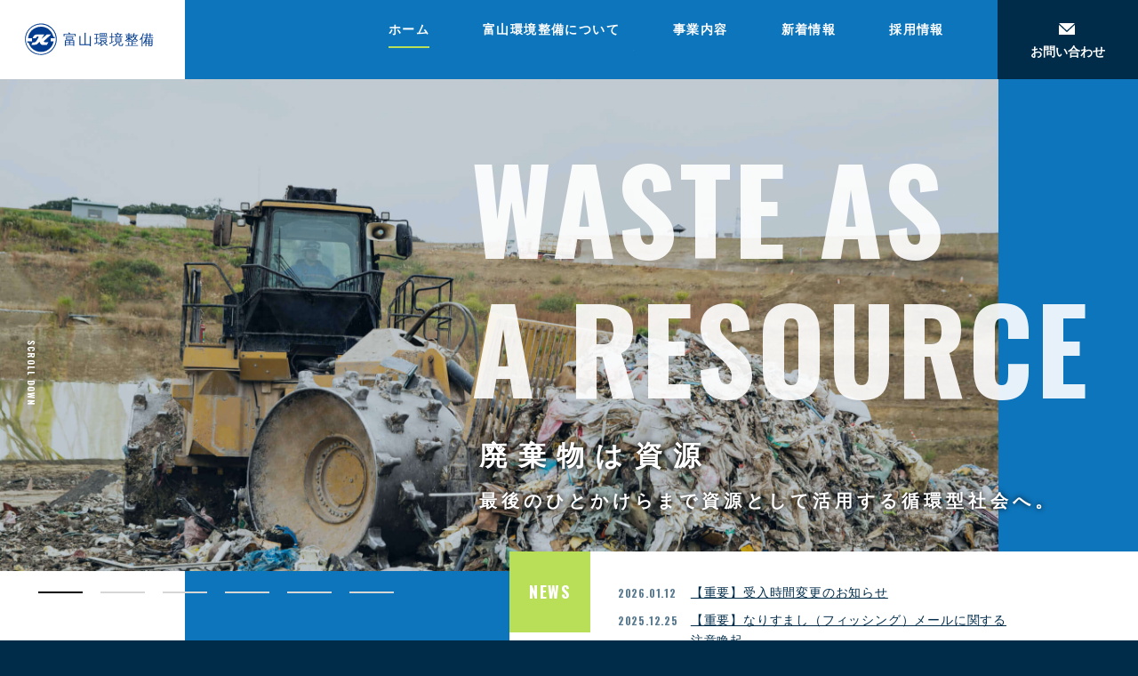

--- FILE ---
content_type: text/html; charset=UTF-8
request_url: https://www.tks-co.jp/
body_size: 32548
content:
<!DOCTYPE html>
<html lang="ja">
<head>
<meta charset="utf-8">
<meta name="format-detection" content="telephone=no">
<meta http-equiv="X-UA-Compatible" content="IE=edge">
<meta name="viewport" content="width=device-width, initial-scale=1, maximum-scale=1, user-scalable=0">
<title>株式会社 富山環境整備 | 産業廃棄物の中間処理・最終処分場</title>
<meta name="description" content="廃棄物は資源。最後のひとかけらまで資源として活用する循環型社会へ。廃棄物を製品やエネルギーなどへ転換するリサイクルやそれを活用した農業、新しいリサイクル技術の研究開発に取り組んでいます。経験と信頼の実績を重ね、廃棄物起点で社会課題の解決に挑戦していきます。">
<meta name="keywords" content="">

<!--facebook-->
<meta property="og:title" content="株式会社 富山環境整備 | 産業廃棄物の中間処理・最終処分場">
<meta property="og:type" content="website">
<meta property="og:url" content="https://www.tks-co.jp/">
<meta property="og:image" content="https://www.tks-co.jp/wp/wp-content/themes/wp-templ/assets/img/common/other/OGP.jpg">
<meta property="og:site_name" content="tks">
<meta property="og:description" content="廃棄物は資源。最後のひとかけらまで資源として活用する循環型社会へ。廃棄物を製品やエネルギーなどへ転換するリサイクルやそれを活用した農業、新しいリサイクル技術の研究開発に取り組んでいます。経験と信頼の実績を重ね、廃棄物起点で社会課題の解決に挑戦していきます。">
<meta property="fb:app_id" content="">
<!--/facebook-->

<!-- Twitter -->
<meta name="twitter:card" content="summary">
<meta name="twitter:url" content="https://www.tks-co.jp/">
<meta name="twitter:title" content="株式会社 富山環境整備 | 産業廃棄物の中間処理・最終処分場">
<meta name="twitter:description" content="廃棄物は資源。最後のひとかけらまで資源として活用する循環型社会へ。廃棄物を製品やエネルギーなどへ転換するリサイクルやそれを活用した農業、新しいリサイクル技術の研究開発に取り組んでいます。経験と信頼の実績を重ね、廃棄物起点で社会課題の解決に挑戦していきます。">
<meta name="twitter:image" content="https://www.tks-co.jp/wp/wp-content/themes/wp-templ/assets/img/common/other/OGP.jpg">
<meta name="twitter:site" content="tks">
<meta name="twitter:creator" content="tks">
<!-- /Twitter -->

<!--css-->
<link href="//fonts.googleapis.com/css?family=Oswald:400,500,600,700&display=swap" rel="stylesheet">
<link href="https://www.tks-co.jp/assets/css/style.min.css" rel="stylesheet" media="all">
<link href="https://www.tks-co.jp/assets/css/custom.css" rel="stylesheet" media="all">
<!--/css-->

<!-- Favicons -->
<link rel="icon" href="https://www.tks-co.jp/wp/wp-content/themes/wp-templ/assets/img/common/icon/favicon.ico" type="image/vnd.microsoft.icon">

<link rel='stylesheet' id='wp-pagenavi-css'  href='https://www.tks-co.jp/wp/wp-content/plugins/wp-pagenavi/pagenavi-css.css?ver=2.70' type='text/css' media='all' />


<!-- Google Tag Manager -->
<script>(function(w,d,s,l,i){w[l]=w[l]||[];w[l].push({'gtm.start':
new Date().getTime(),event:'gtm.js'});var f=d.getElementsByTagName(s)[0],
j=d.createElement(s),dl=l!='dataLayer'?'&l='+l:'';j.async=true;j.src=
'https://www.googletagmanager.com/gtm.js?id='+i+dl;f.parentNode.insertBefore(j,f);
})(window,document,'script','dataLayer','GTM-KTVRF2V');</script>
<!-- End Google Tag Manager --><link rel="stylesheet" href="https://www.tks-co.jp/assets/css/page/parts_common.min.css">
<link rel="stylesheet" href="https://www.tks-co.jp/assets/css/page/top.min.css">
</head>
<body id="top">
<!-- HEADER -->
<!-- Google Tag Manager -->
<noscript><iframe src="https://www.googletagmanager.com/ns.html?id=GTM-KTVRF2V"
height="0" width="0" style="display:none;visibility:hidden"></iframe></noscript>
<!-- End Google Tag Manager -->

<header class="header">
	<div class="header-inner">
		<div id="particles-js" class="particles pc"></div>
		<div class="main-header">
			<h1 id="logo" class="header-logo"><a href="https://www.tks-co.jp/"><img src="https://www.tks-co.jp/wp/wp-content/themes/wp-templ/assets/img/common/logo.svg" alt="富山環境整備"><span>富山環境整備</span></a></h1>
			<p id="js-btn-menu" class="btn-menu"><span></span><span></span><span>MENU</span></p>
		</div>
		<nav class="navbar-header pc">
			<ul>
				<li><a class="link-nav current" href="https://www.tks-co.jp/">ホーム</a></li>
				<li><a class="link-nav " href="https://www.tks-co.jp/company/">富山環境整備について</a></li>
				<li><a class="link-nav " href="https://www.tks-co.jp/services/">事業内容</a>
					<div class="nax-extra">
						<div class="nax-extra-inner">
							<ul class="sub-extra">
								<li class="item01"><a href="https://www.tks-co.jp/services/">事業内容TOP</a></li>
								<li class="item02"><a href="https://www.tks-co.jp/services/waste/">廃棄物処理</a>
									<ul>
										<li><a href="https://www.tks-co.jp/services/waste/collect/">収集・運搬</a></li>
										<li><a href="https://www.tks-co.jp/services/waste/intermediate-treatment/">中間処理</a>
											<ul>
												<li><a href="https://www.tks-co.jp/services/waste/intermediate-treatment/sort/">高度選別</a></li>
												<li><a href="https://www.tks-co.jp/services/waste/intermediate-treatment/incinerate/">焼却</a></li>
												<li><a href="https://www.tks-co.jp/services/waste/intermediate-treatment/pcb/">PCB・有害物等処理</a></li>
											</ul>
										</li>
										<li><a href="https://www.tks-co.jp/services/waste/final-disposal/">最終処分</a></li>
										<li><a href="https://www.tks-co.jp/services/waste/analyze/">測定・分析</a></li>
									</ul>
								</li>
								<li class="item03">
									<a href="https://www.tks-co.jp/services/recycle/">リサイクルプロダクト</a>
									<a href="https://www.tks-co.jp/services/agriculture/">アグリプロダクト</a>
									<a href="https://www.tks-co.jp/services/rd/">研究開発</a>
								</li>
							</ul>
						</div>
					</div>
				</li>
				<li><a class="link-nav " href="https://www.tks-co.jp/news/">新着情報</a></li>
				<li><a class="link-nav " href="https://www.tks-co.jp/recruit/">採用情報</a></li>
				<li class="nav-contact"><a class="link-nav" href="https://www.tks-co.jp/contact/"><span>お問い合わせ</span></a></li>
			</ul>
		</nav>

		<div class="navigation" id="navigation">
			<div class="wrap-nav">
				<ul class="ul-menu nav-toggle">
					<li class="item-menu"><a class="txt-menu" href="https://www.tks-co.jp/">Home</a></li>
					<li class="item-menu">
						<p class="txt-menu menu-accordion">事業内容</p>
						<ul class="sub-menu menu-box">
							<li><a class="txt-sub" href="https://www.tks-co.jp/services/">事業内容</a></li>
							<li>
								<p class="txt-sub menu-accordion">廃棄物処理</p>
								<ul class="inner-sub">
									<li><a href="https://www.tks-co.jp/services/waste/">廃棄物処理</a></li>
									<li><a href="https://www.tks-co.jp/services/waste/collect/">収集・運搬</a></li>
									<li><a href="https://www.tks-co.jp/services/waste/intermediate-treatment/">中間処理</a></li>
									<li><a href="https://www.tks-co.jp/services/waste/intermediate-treatment/sort/">中間処理 - 高度選別</a></li>
									<li><a href="https://www.tks-co.jp/services/waste/intermediate-treatment/incinerate/">中間処理 - 焼却</a></li>
									<li><a href="https://www.tks-co.jp/services/waste/intermediate-treatment/pcb/">中間処理 - PCB・有害物等処理</a></li>
									<li><a href="https://www.tks-co.jp/services/waste/final-disposal/">最終処分</a></li>
									<li><a href="https://www.tks-co.jp/services/waste/analyze/">測定・分析</a></li>
								</ul>
							</li>
							<li><a class="txt-sub" href="https://www.tks-co.jp/services/recycle/">リサイクルプロダクト</a></li>
							<li><a class="txt-sub" href="https://www.tks-co.jp/services/agriculture/">アグリプロダクト</a></li>
							<li><a class="txt-sub" href="https://www.tks-co.jp/services/rd/">研究開発</a></li>
						</ul>
					</li>
					<li class="item-menu">
						<p class="txt-menu menu-accordion">富山環境整備について</p>
						<ul class="sub-menu menu-box">
							<li><a class="txt-sub" href="https://www.tks-co.jp/company/">富山環境整備について</a></li>
							<li><a class="txt-sub" href="https://www.tks-co.jp/company/greetings/">代表あいさつ</a></li>
							<li><a class="txt-sub" href="https://www.tks-co.jp/company/philosophy/">経営理念</a></li>
							<li><a class="txt-sub" href="https://www.tks-co.jp/company/outline/">会社概要・アクセス</a></li>
							<li><a class="txt-sub js-anchor" href="https://www.tks-co.jp/company/outline/#history">沿革</a></li>
							<li><a class="txt-sub" href="https://www.tks-co.jp/company/csr/">CSR・CSV</a></li>
						</ul>
					</li>
				</ul>
				<ul class="ul-menu-link">
					<li><a href="https://www.tks-co.jp/news/">新着情報</a></li>
					<li><a href="https://www.tks-co.jp/contact/">お問い合わせ</a></li>
					<li><a href="https://www.tks-co.jp/sitemap/">サイトマップ</a></li>
				</ul>
				<div class="nav-button">
					<a href="https://www.tks-co.jp/contact/"><span><img src="https://www.tks-co.jp/wp/wp-content/themes/wp-templ/assets/img/common/icon/icon_phone01.svg" alt="phone"></span>お問い合わせ</a>
					<a class="js-anchor nav-pcb" href="https://www.tks-co.jp/services/waste/intermediate-treatment/pcb/#phonefax"><span><img src="https://www.tks-co.jp/wp/wp-content/themes/wp-templ/assets/img/common/icon/icon_pcb.svg" alt="PCB"></span>低濃度PCB<br>お問い合わせ</a>
					<a href="https://www.tks-co.jp/recruit/"><span><img src="https://www.tks-co.jp/wp/wp-content/themes/wp-templ/assets/img/common/icon/icon_recruit.svg" alt="recruit"></span>採用情報</a>
				</div>
				<div class="nav-bottom">
					<p class="g-logo"><a href="https://www.tks-co.jp/"><img src="https://www.tks-co.jp/wp/wp-content/themes/wp-templ/assets/img/common/logo01.svg" alt="富山環境整備"></a></p>
					<address>〒939-2638 &nbsp;富山県富山市婦中町吉谷3-3</address>
					<p class="g-contact"><a href="tel:076-469-5356">TEL 076-469-5356</a><br>FAX 076-469-5635</p>
				</div>
				<p class="btn-youtube"><a href="https://www.youtube.com/channel/UC71VS3r3hWRFXbIbtUFGzfg/featured?view_as=subscriber" target="_blank"><img src="https://www.tks-co.jp/wp/wp-content/themes/wp-templ/assets/img/common/icon/icon_youtube.svg" alt="Youtube"><span>富山環境整備 公式アカウント</span></a></p>
			</div>
		</div>
	</div>
</header><div id="wrap">
	<main>
		<div class="loading"></div>

		<section class="top-keyvisual">
			<div class="keyv-inner">
				<div class="slideshow">
					<div class="wcm">
						<div class="keyv-content">
							<div class="inner">
								<p class="keyv-txt01 ffO">WASTE AS<br>A RESOURCE</p>
								<h2 class="keyv-ttl">廃棄物は資源</h2>
								<p class="keyv-txt02">最後のひとかけらまで<br class="sp">資源として活用する循環型社会へ。</p>
							</div>
						</div>
					</div>
					<div class="js-slider-top">
						<div class="slide-item first first-view">
							<div class="bg-load"></div>
						</div>
						<div class="slide-item second">
							<div class="hide-bg-load"></div>
						</div>
						<div class="slide-item third">
							<div class="hide-bg-load"></div>
						</div>
						<div class="slide-item four">
							<div class="hide-bg-load"></div>
						</div>
						<div class="slide-item five">
							<div class="hide-bg-load"></div>
						</div>
						<div class="slide-item six">
							<div class="hide-bg-load"></div>
						</div>
					</div>
				</div>
				<div class="keyv-bg"><div class="inner-bg"></div></div>
				<div class="keyv-scroll ffO pc">
					<a class="js-smooth" href="#scroll"><span class="txt ffO">SCROLL DOWN</span><span class="line"></span></a>
				</div>
			</div>
		</section>

				<div class="clearfix">
			<div class="top-topic">
				<div class="inner-topic">
					<p class="ttl-topic ffO"><span>NEWS</span></p>
					<ul class="list-topic">
												<li>
							<p class="date">2026.01.12</p>
							<p class="desc"><a href="https://www.tks-co.jp/news/p1742/">【重要】受入時間変更のお知らせ</a></p>
						</li>
												<li>
							<p class="date">2025.12.25</p>
							<p class="desc"><a href="https://www.tks-co.jp/news/p1738/">【重要】なりすまし（フィッシング）メールに関する注意喚起</a></p>
						</li>
												<li>
							<p class="date">2025.12.09</p>
							<p class="desc"><a href="https://www.tks-co.jp/news/p1730/">リサイクルごみ袋をご採用いただきました</a></p>
						</li>
												<li>
							<p class="date">2025.12.01</p>
							<p class="desc"><a href="https://www.tks-co.jp/news/p1728/">弊社見学・視察に関しまして</a></p>
						</li>
												<li>
							<p class="date">2025.11.10</p>
							<p class="desc"><a href="https://www.tks-co.jp/news/p1687/">東京都練馬区の再商品化計画認定に基づくプラスチックリサイクル事業実施のお知らせ</a></p>
						</li>
											</ul>
					<p class="row-btn"><a href="https://www.tks-co.jp/news/" class="btn-detail" title="東京都練馬区の再商品化計画認定に基づくプラスチックリサイクル事業実施のお知らせ"><span>NEWS</span></a></p>
				</div>
				<div class="clearfix">
				</div>
			</div>
		</div>
		
		<section class="sec-top-company" id="scroll">
			<p class="title-primary">TOYAMA<br>KANKYOU <br class="sp">SEIBI</p>
			<div class="sec-inner">
				<div class="item-img inview fadeInBottomDelay"><p class="img js-image" data-src="https://www.tks-co.jp/wp/wp-content/themes/wp-templ/assets/img/top/img_company.jpg"><img src="[data-uri]" alt="循環型社会の実現へ。"></p></div>
				<div class="wcm clearfix inview fadeInBottom">
					<div class="item-info">
						<h2 class="cmn-title">真の循環で持続可能な<br class="pc">社会の実現へ。</h2>
						<h3 class="cmn-sub-title">経験と信頼の実績を重ね<br class="sp">廃棄物起点で<br class="pc">社会課題の<br class="sp">解決に挑戦していきます。</h3>
						<p class="desc">私たちは創業以来、お客様そして社会の要請に応える形で様々な廃棄物の処理を行ってきました。現在では、製品やエネルギーなどへ転換するリサイクルやそれを活用した農業へと展開を広げています。また、新しいリサイクル技術の研究開発にも取り組んでいます。<br>私たちは廃棄物を「資源」と捉え、新たな価値を社会に提供し社会課題の解決を図るとともに、持続可能な社会の実現を目指していきます。</p>
						<a class="btn-base" href="https://www.tks-co.jp/company/"><span>わたしたちのビジョン</span></a>
					</div>
				</div>
			</div>
		</section>

		<div class="sec-top-service">
			<div class="sec-inner">
				<div id="particles-js1" class="particles"></div>
				<section class="heading-service wcm inview fadeInBottom">
					<p class="txt-en">SERVICES</p>
					<h3 class="txt-ja">事業内容</h3>
					<p>富山環境整備が取り組んでいる、各事業についてご紹介いたします。</p>
				</section>
				<div class="list-service">
					<div class="item-service">
						<div class="item-img inview fadeInBottom"><p class="img js-image" data-src="https://www.tks-co.jp/wp/wp-content/themes/wp-templ/assets/img/top/img_waste.jpg"><img src="[data-uri]" alt="廃棄物処理"></p></div>
						<div class="wcm clearfix inview fadeInBottomDelay">
							<div class="item-info">
								<p class="sub-txt">WASTE</p>
								<a class="js-anchor" href="https://www.tks-co.jp/services/#waste" title="廃棄物処理">
									<div class="inside">
										<h4 class="ttl-txt"><span>廃棄物処理</span></h4>
										<p>廃棄物の性状に合った車両で回収する収集･運搬、リサイクルや減容化を目的とした中間処理、安心･安全に処理する最終処分を一拠点で行っています。また適正処理のための分析も行います。</p>
									</div>
									<p class="btn-detail"><span>DETAIL</span></p>
								</a>
							</div>
						</div>
					</div>
					<div class="item-service pull-right">
						<div class="item-img inview fadeInBottom"><p class="img js-image" data-src="https://www.tks-co.jp/wp/wp-content/themes/wp-templ/assets/img/top/img_recycle.jpg"><img src="[data-uri]" alt="リサイクルプロダクト"></p></div>
						<div class="wcm clearfix inview fadeInBottomDelay">
							<div class="item-info">
								<p class="sub-txt">RECYCLE</p>
								<a class="js-anchor" href="https://www.tks-co.jp/services/#recycle" title="リサイクルプロダクト">
									<div class="inside">
										<h4 class="ttl-txt"><span>リサイクルプロダクト</span></h4>
										<p>容器包装リサイクル法に基づき、廃棄されたプラスチック製容器包装材のリサイクル原材料化から、それを使用したリサイクル製品づくりまで行っています。</p>
									</div>
									<p class="btn-detail"><span>DETAIL</span></p>
								</a>
							</div>
						</div>
					</div>
					<div class="item-service">
						<div class="item-img inview fadeInBottom"><p class="img js-image" data-src="https://www.tks-co.jp/wp/wp-content/themes/wp-templ/assets/img/top/img_agri.jpg"><img src="[data-uri]" alt="アグリプロダクト"></p></div>
						<div class="wcm clearfix inview fadeInBottomDelay2">
							<div class="item-info">
								<p class="sub-txt">AGRICULTURE</p>
								<a class="js-anchor" href="https://www.tks-co.jp/services/#agriculture" title="アグリプロダクト">
									<div class="inside">
										<h4 class="ttl-txt"><span>アグリプロダクト</span></h4>
										<p>廃棄物処理施設から生まれるエネルギーやICTを活用した、これまでにない新たな次世代型施設園芸に取り組んでおり、フルーツトマトや花卉などの生産・加工・販売等を行っています。</p>
									</div>
									<p class="btn-detail"><span>DETAIL</span></p>
								</a>
							</div>
						</div>
					</div>
					<div class="item-service pull-right">
						<div class="item-img inview fadeInBottom"><p class="img js-image" data-src="https://www.tks-co.jp/wp/wp-content/themes/wp-templ/assets/img/top/img_analyze.jpg"><img src="[data-uri]" alt="研究開発"></p></div>
						<div class="wcm clearfix inview fadeInBottomDelay ">
							<div class="item-info">
								<p class="sub-txt">ANALYZE</p>
								<a class="js-anchor" href="https://www.tks-co.jp/services/#rd" title="研究開発">
									<div class="inside">
										<h4 class="ttl-txt"><span>研究開発</span></h4>
										<p>社会課題の解決を図る新たなリサイクル技術の創出に向けて、大学や企業など外部とパートナーシップを結び研究開発に取り組んでいます。</p>
									</div>
									<p class="btn-detail"><span>DETAIL</span></p>
								</a>
							</div>
						</div>
					</div>
				</div>
				<p class="w-btn pc"><a class="btn-base white" href="https://www.tks-co.jp/services/"><span>事業一覧</span></a></p>
			</div>
		</div>

		<div class="top-link">
			<ul class="list-link">
				<li class="inview fadeInBottom">
					<a href="https://www.tks-co.jp/company/" title="富山環境整備について">
						<div class="box">
							<p class="ttl"><span>ABOUT US</span>富山環境整備について</p>
							<p class="btn"><span></span></p>
						</div>
					</a>
				</li>
				<li class="inview fadeInBottomDelay recruit">
					<a href="https://www.tks-co.jp/recruit/" title="採用情報">
						<div class="box">
							<p class="ttl"><span>RECRUIT</span>採用情報</p>
							<p class="btn"><span></span></p>
						</div>
					</a>
				</li>
			</ul>
			<ul class="list-banner" style="justify-content: center;">
				<li class="inview fadeInBottom"><a href="https://ecostaff.jp/" target="_blank" rel="noopener noreferrer"><img src="https://www.tks-co.jp/wp/wp-content/themes/wp-templ/assets/img/top/img_banner01.jpg" alt="banner"></a></li>
				<li class="inview fadeInBottomDelay"><a href="https://www.kataller.co.jp/" target="_blank" rel="noopener noreferrer"><img src="https://www.tks-co.jp/wp/wp-content/themes/wp-templ/assets/img/top/img_banner04.jpg" alt="banner"></a></li>
			</ul>
		</div>

	</main>
</div>
<!-- FOOTER -->
<footer class="footer">
	<p id="gototop" class="gototop"><span>PAGE TOP</span></p>
	<div class="footer-content">
		<div class="wcm">
			<div class="footer-inner pc">
				<div class="footer-left">
					<ul class="f-list first">
						<li>
							<a class="f-ttl" href="https://www.tks-co.jp/services/">事業内容</a>
							<ul class="f-child clearfix">
								<li class="item"><a class="txt01" href="https://www.tks-co.jp/services/waste/">廃棄物処理</a>
									<div class="f-group clearfix">
										<ul class="inner-child">
											<li><a href="https://www.tks-co.jp/services/waste/collect/">収集・運搬</a></li>
											<li><a href="https://www.tks-co.jp/services/waste/intermediate-treatment/">中間処理</a></li>
											<li><a href="https://www.tks-co.jp/services/waste/intermediate-treatment/sort/">- 高度選別</a></li>
											<li><a href="https://www.tks-co.jp/services/waste/intermediate-treatment/incinerate/">- 焼却</a></li>
											<li><a href="https://www.tks-co.jp/services/waste/intermediate-treatment/pcb">- PCB・有害物等処理</a></li>
										</ul>
										<ul class="inner-child">
											<li><a href="https://www.tks-co.jp/services/waste/final-disposal/">最終処分</a></li>
											<li><a href="https://www.tks-co.jp/services/waste/analyze/">測定・分析</a></li>
										</ul>
									</div>
								</li>
								<li class="item">
									<p><a class="txt01" href="https://www.tks-co.jp/services/recycle/">リサイクルプロダクト</a></p>
									<p><a class="txt01" href="https://www.tks-co.jp/services/agriculture/">アグリプロダクト</a></p>
									<p><a class="txt01" href="https://www.tks-co.jp/services/rd/">研究開発</a></p>
								</li>
							</ul>
						</li>
						<li>
							<a class="f-ttl" href="https://www.tks-co.jp/company/">富山環境整備について</a>
							<ul class="f-child">
								<li><a href="https://www.tks-co.jp/company/greetings/">代表あいさつ</a></li>
								<li><a href="https://www.tks-co.jp/company/philosophy/">経営理念</a></li>
								<li><a href="https://www.tks-co.jp/company/outline/">会社概要・アクセス</a></li>
								<li><a class="js-anchor" href="https://www.tks-co.jp/company/outline/#history">沿革</a></li>
								<li><a href="https://www.tks-co.jp/company/csr/">CSR・CSV</a></li>
							</ul>
						</li>
					</ul>
					<div class="clearfix">
						<ul class="f-list second">
							<li>
								<p><a class="f-ttl" href="https://www.tks-co.jp/">ホーム</a></p>
								<p><a class="f-ttl" href="https://www.tks-co.jp/news/">新着情報</a></p>
							</li>
							<li>
								<p><a class="f-ttl" href="https://www.tks-co.jp/recruit/">採用情報</a></p>
								<p><a class="f-ttl" href="https://www.tks-co.jp/contact/">お問い合わせ</a></p>
							</li>
						</ul>
						<p class="btn-youtube">
							<a href="https://www.youtube.com/channel/UC71VS3r3hWRFXbIbtUFGzfg/featured?view_as=subscriber" target="_blank" class="youtube-link"><img src="https://www.tks-co.jp/wp/wp-content/themes/wp-templ/assets/img/common/icon/icon_youtube.svg" alt="Youtube"><span>富山環境整備 公式アカウント</span></a>
							<a href="https://www2.sanpainet.or.jp/zyohou/status.php?Param1=006802&Param3=1&JgyTork=1" target="_blank" rel="noopener noreferrer" class="bnr-link"><img src="https://www.tks-co.jp/wp/wp-content/themes/wp-templ/assets/img/common/bnr_f.png" alt="" width="165"></a>
						</p>
					</div>
				</div>
				<div class="footer-right">
					<p class="g-logo"><a href="https://www.tks-co.jp/"><img src="https://www.tks-co.jp/wp/wp-content/themes/wp-templ/assets/img/common/logo01.svg" alt="株式会社富山環境整備"></a></p>
					<address>〒939-2638<br class="pc">富山県富山市婦中町吉谷3-3</address>
					<p class="g-contact"><a href="tel:076-469-5356">TEL 076-469-5356</a><br>FAX 076-469-5635</p>
					<ul class="f-button">
						<li><a href="https://www.tks-co.jp/contact/">お問い合わせ</a></li>
						<li><a class="js-anchor" href="https://www.tks-co.jp/services/waste/intermediate-treatment/pcb/#phonefax">低濃度PCBお問い合わせ</a></li>
						<li><a href="https://www.tks-co.jp/recruit/">採用情報</a></li>
					</ul>
					<ul class="f-link">
						<li><a href="https://www.tks-co.jp/privacy-policy/">個人情報保護方針</a></li>
						<li><a href="https://www.tks-co.jp/sitemap/">サイトマップ</a></li>
					</ul>
				</div>
			</div>

			<div class="wrap-nav sp">
				<ul class="ul-menu nav-toggle">
					<li class="item-menu"><a class="txt-menu" href="https://www.tks-co.jp/">Home</a></li>
					<li class="item-menu">
						<p class="txt-menu menu-accordion">事業内容</p>
						<ul class="sub-menu menu-box">
							<li><a class="txt-sub" href="https://www.tks-co.jp/services/">事業内容</a></li>
							<li>
								<p class="txt-sub menu-accordion">廃棄物処理</p>
								<ul class="inner-sub">
									<li><a href="https://www.tks-co.jp/services/waste/">廃棄物処理</a></li>
									<li><a href="https://www.tks-co.jp/services/waste/collect/">収集・運搬</a></li>
									<li><a href="https://www.tks-co.jp/services/waste/intermediate-treatment/">中間処理</a></li>
									<li><a href="https://www.tks-co.jp/services/waste/intermediate-treatment/sort/">中間処理 - 高度選別</a></li>
									<li><a href="https://www.tks-co.jp/services/waste/intermediate-treatment/incinerate/">中間処理 - 焼却</a></li>
									<li><a href="https://www.tks-co.jp/services/waste/intermediate-treatment/pcb/">中間処理 - PCB・有害物等処理</a></li>
									<li><a href="https://www.tks-co.jp/services/waste/final-disposal/">最終処分</a></li>
									<li><a href="https://www.tks-co.jp/services/waste/analyze/">測定・分析</a></li>
								</ul>
							</li>
							<li><a class="txt-sub" href="https://www.tks-co.jp/services/recycle/">リサイクルプロダクト</a></li>
							<li><a class="txt-sub" href="https://www.tks-co.jp/services/agriculture/">アグリプロダクト</a></li>
							<li><a class="txt-sub" href="https://www.tks-co.jp/services/rd/">研究開発</a></li>
						</ul>
					</li>
					<li class="item-menu">
						<p class="txt-menu menu-accordion">富山環境整備について</p>
						<ul class="sub-menu menu-box">
							<li><a class="txt-sub" href="https://www.tks-co.jp/company/">富山環境整備について</a></li>
							<li><a class="txt-sub" href="https://www.tks-co.jp/company/greetings/">代表あいさつ</a></li>
							<li><a class="txt-sub" href="https://www.tks-co.jp/company/philosophy/">経営理念</a></li>
							<li><a class="txt-sub" href="https://www.tks-co.jp/company/outline/">会社概要・アクセス</a></li>
							<li><a class="txt-sub js-anchor" href="https://www.tks-co.jp/company/outline/#history">沿革</a></li>
							<li><a class="txt-sub" href="https://www.tks-co.jp/company/csr/">CSR・CSV</a></li>
						</ul>
					</li>
				</ul>
				<ul class="ul-menu-link">
					<li><a href="https://www.tks-co.jp/news/">新着情報</a></li>
					<li><a href="https://www.tks-co.jp/contact/">お問い合わせ</a></li>
					<li><a href="https://www.tks-co.jp/sitemap/">サイトマップ</a></li>
				</ul>
				<div class="nav-button">
					<a href="https://www.tks-co.jp/contact/"><span><img src="https://www.tks-co.jp/wp/wp-content/themes/wp-templ/assets/img/common/icon/icon_phone01.svg" alt="phone"></span>お問い合わせ</a>
					<a class="js-anchor nav-pcb" href="https://www.tks-co.jp/services/waste/intermediate-treatment/pcb/#phonefax"><span><img src="https://www.tks-co.jp/wp/wp-content/themes/wp-templ/assets/img/common/icon/icon_pcb.svg" alt="PCB"></span>低濃度PCB<br>お問い合わせ</a>
					<a href="https://www.tks-co.jp/recruit/"><span><img src="https://www.tks-co.jp/wp/wp-content/themes/wp-templ/assets/img/common/icon/icon_recruit.svg" alt="recruit"></span>採用情報</a>
				</div>
				<div class="nav-bottom">
					<p class="g-logo"><a href="https://www.tks-co.jp/"><img src="https://www.tks-co.jp/wp/wp-content/themes/wp-templ/assets/img/common/logo01.svg" alt="富山環境整備"></a></p>
					<address>〒939-2638 &nbsp;富山県富山市婦中町吉谷3-3</address>
					<p class="g-contact"><a href="tel:076-469-5356">TEL 076-469-5356</a><br>FAX 076-469-5635</p>
				</div>
				<p class="btn-youtube"><a href="https://www.youtube.com/channel/UC71VS3r3hWRFXbIbtUFGzfg/featured?view_as=subscriber" target="_blank" class="youtube-link"><img src="https://www.tks-co.jp/wp/wp-content/themes/wp-templ/assets/img/common/icon/icon_youtube.svg" alt="Youtube"><span>富山環境整備 公式アカウント</span></a>
					<a href="http://www2.sanpainet.or.jp/zyohou/index_u2.php?UserID=05250" target="_blank" rel="noopener noreferrer" class="bnr-link"><img src="https://www.tks-co.jp/wp/wp-content/themes/wp-templ/assets/img/common/bnr_f_sp.png" alt="" width="228"></a></p>
			</div>
		</div>
		<p class="copyright">© 2020&nbsp;&nbsp;Toyama Kankyo Seibi</p>
	</div>
</footer>

<script src="https://www.tks-co.jp/assets/js/lib/jquery1-12-4.min.js"></script>
<script src="https://www.tks-co.jp/assets/js/lib/modernizr.min.js"></script>
<script src="https://www.tks-co.jp/assets/js/lib/particles.min.js"></script>
<script src="https://www.tks-co.jp/assets/js/lib/inview.min.js"></script>
<script src="https://www.tks-co.jp/assets/js/common.min.js"></script><script src="https://www.tks-co.jp/assets/js/lib/slick.min.js"></script>
<script src="https://www.tks-co.jp/assets/js/top.min.js"></script>
</body>
</html>

--- FILE ---
content_type: text/css
request_url: https://www.tks-co.jp/assets/css/style.min.css
body_size: 19453
content:
@import url("//fonts.googleapis.com/css?family=Oswald:400,500,600,700&display=swap");.particles{position:absolute;width:100%;height:100%;background-color:#0D75BC;background-repeat:no-repeat;background-size:cover;background-position:50% 50%}.particles canvas{display:block;vertical-align:bottom}.inview{opacity:0;transition-delay:.3s;transition:all .8s;position:relative}.inview.on{opacity:1}.inview.visual_fadeInLeft.on{opacity:1;-moz-transform:translate(-50%, -50%);-o-transform:translate(-50%, -50%);-ms-transform:translate(-50%, -50%);-webkit-transform:translate(-50%, -50%);transform:translate(-50%, -50%)}@media only screen and (max-width: 767px){.inview.visual_fadeInLeft.on{-moz-transform:translate(0, -50%);-o-transform:translate(0, -50%);-ms-transform:translate(0, -50%);-webkit-transform:translate(0, -50%);transform:translate(0, -50%)}}.inview.fadeInLeft{-moz-transform:translateX(-100px);-o-transform:translateX(-100px);-ms-transform:translateX(-100px);-webkit-transform:translateX(-100px);transform:translateX(-100px)}.inview.fadeInLeft.on{-moz-transform:translateX(0);-o-transform:translateX(0);-ms-transform:translateX(0);-webkit-transform:translateX(0);transform:translateX(0)}.inview.fadeInRight{-moz-transform:translateX(100px);-o-transform:translateX(100px);-ms-transform:translateX(100px);-webkit-transform:translateX(100px);transform:translateX(100px)}.inview.fadeInRight.on{-moz-transform:translateX(0);-o-transform:translateX(0);-ms-transform:translateX(0);-webkit-transform:translateX(0);transform:translateX(0)}.inview.fadeInBottom{opacity:0;-moz-transform:translateY(40px);-o-transform:translateY(40px);-ms-transform:translateY(40px);-webkit-transform:translateY(40px);transform:translateY(40px)}.inview.fadeInBottom.on{opacity:1;-moz-transform:translateY(0);-o-transform:translateY(0);-ms-transform:translateY(0);-webkit-transform:translateY(0);transform:translateY(0)}.inview.fadeInBottomDelay{-moz-transform:translateY(40px);-o-transform:translateY(40px);-ms-transform:translateY(40px);-webkit-transform:translateY(40px);transform:translateY(40px);transition-delay:.5s}.inview.fadeInBottomDelay.on{-moz-transform:translateY(0);-o-transform:translateY(0);-ms-transform:translateY(0);-webkit-transform:translateY(0);transform:translateY(0)}.inview.fadeInBottomDelay2{-moz-transform:translateY(40px);-o-transform:translateY(40px);-ms-transform:translateY(40px);-webkit-transform:translateY(40px);transform:translateY(40px);transition-delay:.3s}.inview.fadeInBottomDelay2.on{-moz-transform:translateY(0);-o-transform:translateY(0);-ms-transform:translateY(0);-webkit-transform:translateY(0);transform:translateY(0)}.inview.fadeInTop{-moz-transform:translateY(-100px);-o-transform:translateY(-100px);-ms-transform:translateY(-100px);-webkit-transform:translateY(-100px);transform:translateY(-100px)}.inview.fadeInTop.on{-moz-transform:translateY(0);-o-transform:translateY(0);-ms-transform:translateY(0);-webkit-transform:translateY(0);transform:translateY(0)}.clearfix:after{content:"";display:block;clear:both;height:0;visibility:hidden;line-height:0}.clearfix{display:inline-block}* html .clearfix{height:1%}.clearfix{display:block}p{margin:0;padding:0}ol,ul{list-style:none;margin:0;padding:0}input,textarea{margin:0;font-size:100%;resize:none;outline:none;-webkit-appearance:none;-moz-appearance:none;-ms-appearance:none;-o-appearance:none;appearance:none}table{width:100%;border-collapse:collapse;border-spacing:0;font-size:100%}dl,dt,dd,th,td{margin:0;padding:0}html,body,div,span,applet,object,iframe,h1,h2,h3,h4,h5,h6,p,blockquote,pre,a,abbr,acronym,address,big,cite,code,del,dfn,em,img,ins,kbd,q,s,samp,small,strike,strong,sub,sup,tt,var,b,u,i,center,dl,dt,dd,ol,ul,li,fieldset,form,label,legend,table,caption,tbody,tfoot,thead,tr,th,td,article,aside,canvas,details,embed,figure,figcaption,footer,header,hgroup,menu,nav,output,ruby,section,summary,time,mark,audio,video{margin:0;padding:0;border:0;outline:0;font:inherit;font-size:100%;vertical-align:baseline;background:transparent}img{margin:0;padding:0;vertical-align:middle;border:0;max-width:100%;height:auto}table img{margin:0;padding:0;vertical-align:middle;border:0}article,aside,details,figcaption,figure,footer,header,hgroup,main,menu,nav,section,summary,picture{display:block}nav ul{list-style:none}*,*:before,*:after{-webkit-box-sizing:border-box;-moz-box-sizing:border-box;-ms-box-sizing:border-box;-o-box-sizing:border-box;box-sizing:border-box;-webkit-font-smoothing:antialiased;-moz-osx-font-smoothing:grayscale}*:focus{outline:none !important}label,select,button{cursor:pointer}@media all and (-ms-high-contrast: none), (-ms-high-contrast: active){select::-ms-expand{display:none}}@media screen\0 {select::-ms-expand{display:none}}caption,th,td{text-align:left;font-weight:normal;vertical-align:middle}q,blockquote{quotes:none}q:before,q:after,blockquote:before,blockquote:after{content:"";content:none}iframe{border:0}strong{font-weight:bold}a{outline:none;transition:0.3s;color:#002C4A;text-decoration:none}@media only screen and (min-width: 768px){a:hover{text-decoration:none;opacity:0.7}}.ffN{font-family:"ヒラギノ角ゴ Pro", "Hiragino Kaku Gothic Pro", "ヒラギノ角ゴ Pro W3", "ヒラギノ角ゴ W3", "メイリオ", "Osaka", "ＭＳ Ｐゴシック", "MS PGothic", sans-serif}.ffM{font-family:"ヒラギノ明朝 Pro", "Hiragino Mincho Pro", "HGS明朝E", "ＭＳ Ｐ明朝", serif}.ffYG{font-family:"游ゴシック体", "Yu Gothic", YuGothic, "ヒラギノ角ゴ Pro", "Hiragino Kaku Gothic Pro", "メイリオ", Meiryo, "MS Pゴシック", "MS PGothic", sans-serif}.ffYM{font-family:"游明朝体", "Yu Mincho", YuMincho, "ヒラギノ明朝 Pro", "Hiragino Mincho Pro", "MS P明朝", "MS PMincho", serif}.ffO{font-family:'Oswald', sans-serif;font-weight:700;font-weight:700}.screen-reader-text{clip:rect(1px, 1px, 1px, 1px);position:absolute !important;white-space:nowrap;height:1px;width:1px;overflow:hidden}.screen-reader-text:focus{background-color:#f1f1f1;border-radius:3px;box-shadow:0 0 2px 2px rgba(0,0,0,0.6);clip:auto !important;color:#21759b;display:block;font-size:14px;font-size:0.875rem;font-weight:bold;height:auto;left:5px;line-height:normal;padding:15px 23px 14px;text-decoration:none;top:5px;width:auto;z-index:100000}html{font-size:62.5%;-webkit-text-size-adjust:100%;-moz-text-size-adjust:100%;-ms-text-size-adjust:100%;-o-text-size-adjust:100%;text-size-adjust:100%;background:#002C4A}body{font-family:"ヒラギノ角ゴ Pro", "Hiragino Kaku Gothic Pro", "ヒラギノ角ゴ Pro W3", "ヒラギノ角ゴ W3", "メイリオ", "Osaka", "ＭＳ Ｐゴシック", "MS PGothic", sans-serif;font-size:16px;font-size:1.6rem;width:100%;color:#002C4A;background:#fff;margin:0;padding:0;line-height:1.6;letter-spacing:0;height:100%;word-break:break-word}.container{padding:0 2%}@media only screen and (max-width: 767px){.container{padding:0 20px}}@media only screen and (max-width: 767px){#wrap{background:#fff}}.wcm{max-width:1064px;width:100%;margin:0 auto;padding:0 20px}.wcm01{max-width:868px;padding:0 10px;margin:0 auto}@media only screen and (max-width: 767px){.wcm01{padding:0 20px}}@media only screen and (max-width: 767px){.wcm.sp0{padding:0}}@media only screen and (min-width: 768px){.sp,.SP,.sp-inline{display:none !important}}@media only screen and (max-width: 767px){.pc,.PC{display:none !important}}@media only screen and (max-width: 767px){.sp-inline{display:inline !important}}.alignnone{margin:5px 20px 20px 0}.aligncenter,div.aligncenter{display:block;margin:5px auto 5px auto}.alignright{float:right;margin:5px 0 20px 20px}.alignleft{float:left;margin:5px 20px 20px 0}a img.alignright{float:right;margin:5px 0 20px 20px}a img.alignnone{margin:5px 20px 20px 0}a img.alignleft{float:left;margin:5px 20px 20px 0}a img.aligncenter{display:block;margin-left:auto;margin-right:auto}.wp-caption{background:#fff;border:1px solid #f0f0f0;max-width:96%;padding:5px 3px 10px;text-align:center}.wp-caption.alignnone{margin:5px 20px 20px 0}.wp-caption.alignleft{margin:5px 20px 20px 0}.wp-caption.alignright{margin:5px 0 20px 20px}.wp-caption img{border:0 none;height:auto;margin:0;max-width:98.5%;padding:0;width:auto}.wp-caption p.wp-caption-text{font-size:11px;line-height:17px;margin:0;padding:0 4px 5px}.leftCol{width:70%;float:left}.rightCol{width:30%;float:right}.cmsContent{-webkit-text-size-adjust:none;-ms-text-size-adjust:none;word-wrap:break-word}.cmsContent ul,.cmsContent ol{padding-left:20px;margin-bottom:20px}.cmsContent ul[style*="list-style-type: circle;"] li{list-style-type:circle}.cmsContent ul[style*="list-style-type: square;"] li{list-style-type:square}.cmsContent ul li{list-style:disc}.cmsContent ol[style*="list-style-type: lower-roman;"] li{list-style-type:lower-roman}.cmsContent ol[style*="list-style-type: lower-alpha;"] li{list-style-type:lower-alpha}.cmsContent ol[style*="list-style-type: lower-greek;"] li{list-style-type:lower-greek}.cmsContent ol[style*="list-style-type: upper-alpha;"] li{list-style-type:upper-alpha}.cmsContent ol[style*="list-style-type: upper-roman;"] li{list-style-type:upper-roman}.cmsContent ol li{list-style-type:decimal}.cmsContent h2{font-weight:bold;font-size:26px;font-size:2.6rem;letter-spacing:.05em;line-height:1.65;border-bottom:1px solid #002C4A;margin-bottom:33px;padding-bottom:17px}@media only screen and (max-width: 767px){.cmsContent h2{margin-bottom:20px;padding-bottom:13px;font-size:20px;font-size:2rem;line-height:32px;line-height:1.6em;letter-spacing:.1em}}.cmsContent h3,.cmsContent h4,.cmsContent h5,.cmsContent h6{font-weight:bold;color:#0D75BC;font-size:20px;font-size:2rem;line-height:34px;line-height:1.7em;letter-spacing:.05em;margin-bottom:20px}@media only screen and (max-width: 767px){.cmsContent h3,.cmsContent h4,.cmsContent h5,.cmsContent h6{font-size:18px;font-size:1.8rem;line-height:30px;line-height:1.66667em;letter-spacing:.1em}}.cmsContent h4{font-size:18px;font-size:1.8rem}@media only screen and (max-width: 767px){.cmsContent h4{font-size:16px;font-size:1.6rem}}.cmsContent h5{font-size:17px;font-size:1.7rem}@media only screen and (max-width: 767px){.cmsContent h5{font-size:15px;font-size:1.5rem}}.cmsContent h6{font-size:16px;font-size:1.6rem}@media only screen and (max-width: 767px){.cmsContent h6{font-size:14px;font-size:1.4rem}}.cmsContent p{margin-bottom:34px;line-height:2.125;letter-spacing:.025em}.cmsContent p+h2{margin-top:92px}.cmsContent p+h3,.cmsContent p h4,.cmsContent p h5,.cmsContent p h6{margin-top:61px}@media only screen and (max-width: 767px){.cmsContent p{margin-bottom:28px;line-height:1.75;letter-spacing:.05em}.cmsContent p+h2{margin-top:39px}.cmsContent p+h3,.cmsContent p h4,.cmsContent p h5,.cmsContent p h6{margin-top:34px}}.cmsContent a{color:blue;text-decoration:underline}.cmsContent video{max-width:100% !important;height:auto}.cmsContent div,.cmsContent iframe{max-width:100% !important}.cmsContent pre{white-space:pre-line}.cmsContent img{max-width:100%;height:auto;max-height:100%;width:auto}.wp-pagenavi{border-top:1px solid #D0DAE0;padding-top:87px;text-align:center;font-size:0;position:relative}.wp-pagenavi a,.wp-pagenavi span{display:inline-block;vertical-align:middle;font-family:"Oswald",sans-serif;font-weight:600;border:none;font-size:14px;font-size:1.4rem;background:#F0F0F0;color:#002C4A}.wp-pagenavi .current{background:#002C4A;color:#fff;opacity:1}.wp-pagenavi .page,.wp-pagenavi .current{border:none;padding:0;width:38px;height:38px;line-height:36px;margin:0 4px}.wp-pagenavi .page:hover{opacity:1;color:#002C4A;background:#B9DE58}.wp-pagenavi .first,.wp-pagenavi .last,.wp-pagenavi .pages{display:none !important;visibility:hidden}.wp-pagenavi .extend{border:none;background:none;margin:3px 4px 0;padding:0;width:38px;height:38px;line-height:36px}.wp-pagenavi .previouspostslink,.wp-pagenavi .nextpostslink{position:relative;text-indent:-9999px;font-size:0;border:none;width:38px;height:38px;background:#002C4A}.wp-pagenavi .previouspostslink:before,.wp-pagenavi .nextpostslink:before{position:absolute;content:"";border:solid #fff;border-width:0 1px 1px 0;display:inline-block;padding:4px;top:50%;margin-top:-4px;-webkit-transition:.3s;-moz-transition:.3s;-ms-transition:.3s;-o-transition:.3s;transition:.3s}@media screen and (-ms-high-contrast: active), (-ms-high-contrast: none){.wp-pagenavi .previouspostslink:before,.wp-pagenavi .nextpostslink:before{margin-top:-5px}}.wp-pagenavi .previouspostslink{margin-right:12px}.wp-pagenavi .previouspostslink:before{left:50%;margin-left:-2px;-moz-transform:rotate(135deg);-o-transform:rotate(135deg);-ms-transform:rotate(135deg);-webkit-transform:rotate(135deg);transform:rotate(135deg)}.wp-pagenavi .nextpostslink{margin-left:12px}.wp-pagenavi .nextpostslink:before{right:50%;margin-right:-2px;-moz-transform:rotate(-45deg);-o-transform:rotate(-45deg);-ms-transform:rotate(-45deg);-webkit-transform:rotate(-45deg);transform:rotate(-45deg)}.wp-pagenavi-sp{text-align:center;overflow:hidden;border-top:1px solid #D0DAE0;padding-top:55px}.wp-pagenavi-sp .pagenavi-inner{position:relative;width:248px;margin:0 auto}.wp-pagenavi-sp .previouspostslink,.wp-pagenavi-sp .nextpostslink{position:absolute;display:inline-block;top:6px;width:38px;height:38px;background:#002C4A;text-indent:-9999px;font-size:0}.wp-pagenavi-sp .previouspostslink:before,.wp-pagenavi-sp .nextpostslink:before{position:absolute;content:"";border:solid #fff;border-width:0 1px 1px 0;display:inline-block;padding:4px;top:50%;margin-top:-5px;-webkit-transition:.3s;-moz-transition:.3s;-ms-transition:.3s;-o-transition:.3s;transition:.3s}.wp-pagenavi-sp .previouspostslink{left:0}.wp-pagenavi-sp .previouspostslink:before{left:50%;margin-left:-2px;-moz-transform:rotate(135deg);-o-transform:rotate(135deg);-ms-transform:rotate(135deg);-webkit-transform:rotate(135deg);transform:rotate(135deg)}.wp-pagenavi-sp__select{position:relative;display:inline-block;max-width:134px;width:100%;height:50px;text-align:center}.wp-pagenavi-sp__select::before{content:"";position:absolute;right:17px;top:50%;width:9px;height:9px;border-right:1px solid #002C4A;border-bottom:1px solid #002C4A;margin-top:-3px;-webkit-transform:translate(0, -50%) rotate(45deg);-moz-transform:translate(0, -50%) rotate(45deg);-ms-transform:translate(0, -50%) rotate(45deg);-o-transform:translate(0, -50%) rotate(45deg);transform:translate(0, -50%) rotate(45deg)}.wp-pagenavi-sp__select select{width:100%;height:100%;font-family:"Oswald",sans-serif;font-weight:600;-webkit-appearance:none;-moz-appearance:none;-ms-appearance:none;-o-appearance:none;appearance:none;-webkit-box-shadow:none;-moz-box-shadow:none;-ms-box-shadow:none;-o-box-shadow:none;box-shadow:none;outline:none;background:none;border:1px solid #002C4A;-webkit-border-radius:10px;-moz-border-radius:10px;-ms-border-radius:10px;-o-border-radius:10px;border-radius:10px;font-size:16px;font-size:1.6rem;text-align-last:center;text-align:center;-ms-text-align-last:center;-moz-text-align-last:center;padding:0 30px 3px}.edge .wp-pagenavi-sp__select select{padding-left:30%}@media screen and (-ms-high-contrast: active), (-ms-high-contrast: none){.wp-pagenavi-sp__select select{padding-left:30%}}.ipad .wp-pagenavi-sp__select select{text-indent:1em;padding-left:25px}.iphone.ios .wp-pagenavi-sp__select select{text-indent:1em;padding-left:25px}.wp-pagenavi-sp .nextpostslink{right:0}.wp-pagenavi-sp .nextpostslink:before{right:50%;margin-right:-3px;-moz-transform:rotate(-45deg);-o-transform:rotate(-45deg);-ms-transform:rotate(-45deg);-webkit-transform:rotate(-45deg);transform:rotate(-45deg)}body{overflow-x:hidden}.img{display:block;width:100%}.taC{text-align:center}.breadcrumb{padding:0 27px;overflow:hidden;position:relative;z-index:2}.breadcrumb ul{max-width:100%;color:#002C4A}.breadcrumb ul li{display:inline;vertical-align:middle;font-size:12px;font-size:1.2rem;letter-spacing:.025em}.breadcrumb ul li+li:before{content:">";margin-right:4px}.breadcrumb ul li a{display:inline-block;text-decoration:underline}@media only screen and (max-width: 767px){.breadcrumb{padding:0 20px}.breadcrumb ul{line-height:1.4}}.slick-loading .slick-list{background:#fff}.slick-prev,.slick-next{position:absolute;display:block;height:20px;width:20px;line-height:0px;font-size:0px;cursor:pointer;background:transparent;color:transparent;top:50%;-webkit-transform:translate(0, -50%);-ms-transform:translate(0, -50%);transform:translate(0, -50%);padding:0;border:none;outline:none}.slick-prev:hover,.slick-prev:focus,.slick-next:hover,.slick-next:focus{outline:none;background:transparent;color:transparent}.slick-prev:hover:before,.slick-prev:focus:before,.slick-next:hover:before,.slick-next:focus:before{opacity:1}.slick-prev.slick-disabled:before,.slick-next.slick-disabled:before{opacity:.25}.slick-prev:before,.slick-next:before{font-family:"serif";font-size:20px;line-height:1;color:#fff;opacity:.75;-webkit-font-smoothing:antialiased;-moz-osx-font-smoothing:grayscale}.slick-prev{left:-25px}[dir="rtl"] .slick-prev{left:auto;right:-25px}.slick-prev:before{content:"←"}[dir="rtl"] .slick-prev:before{content:"→"}.slick-next{right:-25px}[dir="rtl"] .slick-next{left:-25px;right:auto}.slick-next:before{content:"→"}[dir="rtl"] .slick-next:before{content:"←"}.slick-dotted.slick-slider{margin-bottom:30px}.slick-dots{position:absolute;bottom:-25px;list-style:none;display:block;text-align:center;padding:0;margin:0;width:100%}.slick-dots li{position:relative;display:inline-block;height:20px;width:20px;margin:0 5px;padding:0;cursor:pointer}.slick-dots li button{border:0;background:transparent;display:block;height:20px;width:20px;outline:none;line-height:0px;font-size:0px;color:transparent;padding:5px;cursor:pointer}.slick-dots li button:hover,.slick-dots li button:focus{outline:none}.slick-dots li button:hover:before,.slick-dots li button:focus:before{opacity:1}.slick-dots li button:before{position:absolute;top:0;left:0;content:"•";width:20px;height:20px;font-family:"serif";font-size:6px;line-height:20px;text-align:center;color:#000;opacity:.25;-webkit-font-smoothing:antialiased;-moz-osx-font-smoothing:grayscale}.slick-dots li.slick-active button:before{color:#000;opacity:.75}.slick-slider{position:relative;display:block;box-sizing:border-box;-webkit-touch-callout:none;-webkit-user-select:none;-khtml-user-select:none;-moz-user-select:none;-ms-user-select:none;user-select:none;-ms-touch-action:pan-y;touch-action:pan-y;-webkit-tap-highlight-color:transparent}.slick-list{position:relative;overflow:hidden;display:block;margin:0;padding:0}.slick-list:focus{outline:none}.slick-list.dragging{cursor:pointer;cursor:hand}.slick-slider .slick-track,.slick-slider .slick-list{-webkit-transform:translate3d(0, 0, 0);-moz-transform:translate3d(0, 0, 0);-ms-transform:translate3d(0, 0, 0);-o-transform:translate3d(0, 0, 0);transform:translate3d(0, 0, 0)}.slick-track{position:relative;left:0;top:0;display:block;margin-left:auto;margin-right:auto}.slick-track:before,.slick-track:after{content:"";display:table}.slick-track:after{clear:both}.slick-loading .slick-track{visibility:hidden}.slick-slide{float:left;height:100%;min-height:1px;display:none}[dir="rtl"] .slick-slide{float:right}.slick-slide img{display:block}.slick-slide.slick-loading img{display:none}.slick-slide.dragging img{pointer-events:none}.slick-initialized .slick-slide{display:block}.slick-loading .slick-slide{visibility:hidden}.slick-vertical .slick-slide{display:block;height:auto;border:1px solid transparent}.slick-arrow.slick-hidden{display:none}

/*# sourceMappingURL=maps/style.min.css.map */


--- FILE ---
content_type: text/css
request_url: https://www.tks-co.jp/assets/css/page/parts_common.min.css
body_size: 62355
content:
@media only screen and (min-width: 768px){body{position:static !important;top:auto !important;width:auto !important}.btn-menu{display:none !important}}#wrap{padding-top:89px}@media only screen and (max-width: 767px){#wrap{background:#fff;padding-top:50px}}.header{position:fixed;top:0;left:0;z-index:1000;width:100%}.header-logo{font-size:100%}.header-logo a{display:inline-block}.header-logo img{margin-right:7px}.header-logo span{display:inline-block;vertical-align:middle;color:#003B8E;letter-spacing:.08em}@media only screen and (min-width: 768px){.header{height:89px}.ipad .header{height:90px}.header.header-fixed .particles{display:none;background:none}.header.header-fixed .navbar-header ul li:not(.nav-contact) .link-nav{color:#0D75BC}.header-inner{display:-webkit-box;display:-webkit-flex;display:-moz-flex;display:-ms-flexbox;display:flex;-webkit-box-pack:justify;-ms-flex-pack:justify;-webkit-justify-content:space-between;-moz-justify-content:space-between;justify-content:space-between;position:relative;height:100%;background:#fff}.header .particles{top:0;left:50%;margin-left:-460px}}@media only screen and (min-width: 768px) and (max-width: 1360px){.header .particles{width:83.75%;right:0;left:auto;margin-left:0}}@media only screen and (min-width: 768px) and (max-width: 1140px){.header .particles{width:80%}}@media only screen and (min-width: 768px){.header .main-header{padding-top:26px;margin-left:28px;width:14%}}@media (max-width: 1140px){.header .main-header{margin-left:20px;width:17%}.header-logo img{width:27px}.header-logo span{font-size:15px;font-size:1.5rem;letter-spacing:.01em}}@media (max-width: 980px){.header .main-header{margin-left:10px}}@media only screen and (max-width: 767px){.header{min-width:320px;height:50px}.header .main-header{position:relative;z-index:992;height:50px;margin:0;width:auto;background:#fff}.header-logo{margin:0;padding:12px 0 0 13px;width:calc(100% - 60px)}.header-logo span{font-weight:bold}}.btn-menu{position:absolute;background:#002C4A;top:0;right:0;width:50px;height:50px;display:-webkit-box;display:-webkit-flex;display:-moz-flex;display:-ms-flexbox;display:flex;-webkit-flex-wrap:wrap;-moz-flex-wrap:wrap;-ms-flex-wrap:wrap;flex-wrap:wrap;-webkit-box-align:center;-ms-flex-align:center;-webkit-align-items:center;-moz-align-items:center;align-items:center;-webkit-box-pack:center;-ms-flex-pack:center;-webkit-justify-content:center;-moz-justify-content:center;justify-content:center;cursor:pointer;text-align:center;padding:8px 8px 4px}.btn-menu span{display:block;width:18px;margin:0 auto;background:#fff;border-top:1px solid #fff;min-height:1px}.btn-menu span:nth-child(3){border:none;width:auto;height:auto;background:none;color:#fff;font-family:"Oswald",sans-serif;font-weight:700;line-height:1.2;font-size:11px;font-size:1.1rem;letter-spacing:.05em;-webkit-transition:all 0.3s;-moz-transition:all 0.3s;-ms-transition:all 0.3s;-o-transition:all 0.3s;transition:all 0.3s}.btn-menu.is-active span{position:absolute;top:50%;-webkit-transition:all 0.3s;-moz-transition:all 0.3s;-ms-transition:all 0.3s;-o-transition:all 0.3s;transition:all 0.3s;-moz-transform:translateY(-50%) rotate(138deg);-o-transform:translateY(-50%) rotate(138deg);-ms-transform:translateY(-50%) rotate(138deg);-webkit-transform:translateY(-50%) rotate(138deg);transform:translateY(-50%) rotate(138deg)}.btn-menu.is-active span:nth-child(2){-moz-transform:translateY(-50%) rotate(-138deg);-o-transform:translateY(-50%) rotate(-138deg);-ms-transform:translateY(-50%) rotate(-138deg);-webkit-transform:translateY(-50%) rotate(-138deg);transform:translateY(-50%) rotate(-138deg)}.btn-menu.is-active span:nth-child(3){display:none;opacity:0;visibility:hidden}.navbar-header{position:relative;width:83.75%;color:#fff}.navbar-header>ul{position:relative;display:-webkit-box;display:-webkit-flex;display:-moz-flex;display:-ms-flexbox;display:flex;-webkit-box-pack:end;-ms-flex-pack:end;-webkit-justify-content:flex-end;-moz-justify-content:flex-end;justify-content:flex-end;font-size:15px;font-size:1.5rem;line-height:26px;line-height:1.73333em;letter-spacing:0em}.navbar-header>ul>li{position:relative;height:89px;margin-left:60px;padding-top:21px}.navbar-header>ul>li:first-child{margin-left:0}.navbar-header>ul>li.nav-contact{background:#002C4A;max-width:168px;width:14.75%;text-align:center;padding-top:0}@media (max-width: 1140px){.navbar-header>ul>li.nav-contact{width:15.45%}}.navbar-header>ul>li.nav-contact .link-nav{height:100%;padding-top:26px;letter-spacing:.01em}.navbar-header>ul>li.nav-contact .link-nav:hover:after{transform:scaleX(0)}.navbar-header>ul>li.nav-contact .link-nav span{display:inline-block;background:url(/wp/wp-content/themes/wp-templ/assets/img/common/icon/icon_mail.svg) no-repeat top center;padding-top:20px}.navbar-header>ul>li.active .link-nav:after{-moz-transform:scaleX(1);-o-transform:scaleX(1);-ms-transform:scaleX(1);-webkit-transform:scaleX(1);transform:scaleX(1);transform-origin:left top}.navbar-header>ul .link-nav{display:block;position:relative;color:#fff;font-size:14px;font-size:1.4rem;letter-spacing:.1em;font-weight:bold;padding-bottom:8px;transition:color 0.6s ease}.navbar-header>ul .link-nav:after{content:'';position:absolute;bottom:0;left:0;width:100%;height:2px;background:#B9DE58;transform:scaleX(0);transform-origin:right top;transition:transform 0.3s cubic-bezier(0.215, 0.61, 0.355, 1)}.navbar-header>ul .link-nav.current:after{-moz-transform:scaleX(1);-o-transform:scaleX(1);-ms-transform:scaleX(1);-webkit-transform:scaleX(1);transform:scaleX(1);transform-origin:left top}@media only screen and (min-width: 768px){.navbar-header>ul .link-nav:hover:after{-moz-transform:scaleX(1);-o-transform:scaleX(1);-ms-transform:scaleX(1);-webkit-transform:scaleX(1);transform:scaleX(1);transform-origin:left top}}.ipad .navbar-header>ul .link-nav:hover:after{-moz-transform:scaleX(1);-o-transform:scaleX(1);-ms-transform:scaleX(1);-webkit-transform:scaleX(1);transform:scaleX(1);transform-origin:left top}.navbar-header>ul .nax-extra{display:none;position:absolute;z-index:999;top:100%;left:50%;width:388px;-moz-transform:translateX(-50%);-o-transform:translateX(-50%);-ms-transform:translateX(-50%);-webkit-transform:translateX(-50%);transform:translateX(-50%);margin-top:-12px}.navbar-header>ul .nax-extra-inner{position:relative;border:1px solid #D0DAE0;background:#fff}.navbar-header>ul .nax-extra-inner:before{position:absolute;content:"";bottom:100%;left:0;right:0;width:15px;height:9px;background:url(/wp/wp-content/themes/wp-templ/assets/img/common/icon/icon_caret.svg) no-repeat 0 0;margin:0 auto}.navbar-header>ul .sub-extra{background:#fff;display:-webkit-box;display:-webkit-flex;display:-moz-flex;display:-ms-flexbox;display:flex;-webkit-flex-wrap:wrap;-moz-flex-wrap:wrap;-ms-flex-wrap:wrap;flex-wrap:wrap}.navbar-header>ul .sub-extra>li{position:relative}.navbar-header>ul .sub-extra>li a{display:block}.navbar-header>ul .sub-extra>li.item01>a,.navbar-header>ul .sub-extra>li.item02>a{display:block;letter-spacing:.075em}.navbar-header>ul .sub-extra>li.item01{width:100%;border-bottom:1px solid #D0DAE0}.navbar-header>ul .sub-extra>li.item02{width:50.5%;border-right:1px solid #D0DAE0;padding-bottom:10px}.navbar-header>ul .sub-extra>li.item02>a{padding-bottom:7px}.navbar-header>ul .sub-extra>li.item02>ul{padding-left:30px}.navbar-header>ul .sub-extra>li.item02>ul>li{margin-bottom:5px}.navbar-header>ul .sub-extra>li.item02>ul>li a{font-weight:bold}.navbar-header>ul .sub-extra>li.item02>ul>li>ul{line-height:1.5;margin:6px 0 11px}.navbar-header>ul .sub-extra>li.item02>ul>li>ul>li{margin-bottom:4px}.navbar-header>ul .sub-extra>li.item02>ul>li>ul a{font-size:12px;font-size:1.2rem;font-weight:normal;padding:0}.navbar-header>ul .sub-extra>li.item02>ul>li>ul a:before{content:"-";padding-right:7px}.navbar-header>ul .sub-extra>li.item02>ul a{font-size:13px;font-size:1.3rem;letter-spacing:.075em}.navbar-header>ul .sub-extra>li.item03{width:49.5%}.navbar-header>ul .sub-extra>li.item03 a{border-bottom:1px solid #D0DAE0}.navbar-header>ul .sub-extra>li>a{position:relative;display:block;font-size:14px;font-size:1.4rem;font-weight:bold;padding:11px 10px 10px 30px}.navbar-header>ul .sub-extra>li>a:before{content:"";position:absolute;left:15px;top:50%;width:6px;height:6px;border-left:2px solid #B9DE58;border-top:2px solid #B9DE58;-moz-transform:rotate(135deg);-o-transform:rotate(135deg);-ms-transform:rotate(135deg);-webkit-transform:rotate(135deg);transform:rotate(135deg);margin-top:-3px}@media (max-width: 1140px){.navbar-header{width:80%}.navbar-header>ul>li{margin-left:4%}}@media (max-width: 980px){.navbar-header>ul .link-nav{font-size:13px;font-size:1.3rem}.navbar-header>ul>li{margin-left:3.5%}.navbar-header>ul>li.nav-contact{width:18%}}@media only screen and (min-width: 768px){.navigation{display:none !important;height:auto !important}}@media only screen and (max-width: 767px){.navigation{display:none;position:fixed;top:0;left:0;width:100%;height:100%;z-index:990;padding-top:50px;background:#002C4A}.navigation .wrap-nav{background:#002C4A;overflow-y:scroll;width:100%;height:100%;color:#fff;padding:17px 20px 40px}}@media only screen and (max-width: 767px){.wrap-nav a{position:relative;display:block;color:#fff}.wrap-nav .ul-menu .item-menu{border:1px solid #fff;margin-bottom:12px}.wrap-nav .ul-menu .item-menu:first-child .txt-menu{background:url(/wp/wp-content/themes/wp-templ/assets/img/common/icon/icon_home.svg) no-repeat 15px 17px}.wrap-nav .ul-menu .item-menu:nth-child(2) .txt-menu{background:url(/wp/wp-content/themes/wp-templ/assets/img/common/icon/icon_home01.svg) no-repeat 21px center}.wrap-nav .ul-menu .item-menu:nth-child(3) .txt-menu{background:url(/wp/wp-content/themes/wp-templ/assets/img/common/logo02.svg) no-repeat 14px center}.wrap-nav .ul-menu .sub-menu{display:none;background:#00548D}.wrap-nav .ul-menu .sub-menu>li{border-bottom:1px solid #346C93}.wrap-nav .ul-menu .sub-menu>li:first-child .txt-sub{padding-top:19px;padding-bottom:16px}.wrap-nav .ul-menu .sub-menu>li:last-child{border:none}.wrap-nav .ul-menu .inner-sub{display:none;background:#ADD5EF;color:#002C4A;border-top:1px solid #56646E}.wrap-nav .ul-menu .inner-sub a{color:#002C4A;padding:11px 30px}.wrap-nav .ul-menu .inner-sub a:before{content:"";position:absolute;right:18px;top:50%;width:8px;height:8px;border-right:1px solid #68A5CE;border-top:1px solid #68A5CE;-moz-transform:rotate(45deg);-o-transform:rotate(45deg);-ms-transform:rotate(45deg);-webkit-transform:rotate(45deg);transform:rotate(45deg);margin-top:-5px}}@media only screen and (max-width: 767px) and (max-width: 340px){.wrap-nav .ul-menu .inner-sub a{font-size:15px;font-size:1.5rem}}@media only screen and (max-width: 767px){.wrap-nav .ul-menu .inner-sub li{border-bottom:1px solid #68A5CE}.wrap-nav .ul-menu .inner-sub li:first-child a{padding-top:15px}.wrap-nav .ul-menu .txt-menu{font-weight:bold;font-size:18px;font-size:1.8rem;padding:13px 35px 14px 55px}.wrap-nav .ul-menu .txt-sub{padding:15px 35px 16px 20px}.wrap-nav .ul-menu .menu-accordion{position:relative}.wrap-nav .ul-menu .menu-accordion:after,.wrap-nav .ul-menu .menu-accordion:before{content:'';display:block;position:absolute;top:50%;transform:translateY(-50%);background:#fff;-webkit-transition:-webkit-transform .8s;transition:-webkit-transform .8s;-o-transition:transform .8s;transition:transform .8s, -webkit-transform .8s}.wrap-nav .ul-menu .menu-accordion:before{right:22px;height:14px;width:2px;opacity:1}.wrap-nav .ul-menu .menu-accordion:after{right:16px;height:2px;width:14px}.wrap-nav .ul-menu .menu-accordion.is-active:after,.wrap-nav .ul-menu .menu-accordion.is-active:before{transform:translateY(-50%) rotate(180deg)}.wrap-nav .ul-menu .menu-accordion.is-active:before{opacity:0}.wrap-nav .ul-menu-link{margin-top:18px}.wrap-nav .ul-menu-link li{border-bottom:1px solid #3C5565}.wrap-nav .ul-menu-link li:first-child a{padding-top:0}.wrap-nav .ul-menu-link a{padding:13px 0 15px}.wrap-nav .nav-button{display:-webkit-box;display:-webkit-flex;display:-moz-flex;display:-ms-flexbox;display:flex;-webkit-box-pack:justify;-ms-flex-pack:justify;-webkit-justify-content:space-between;-moz-justify-content:space-between;justify-content:space-between;margin-top:24px}.wrap-nav .nav-button a{width:31.33%;min-height:98px;background:#fff;color:#002C4A;font-weight:bold;border:4px solid #9DADB7;-webkit-border-radius:8px;-moz-border-radius:8px;-ms-border-radius:8px;-o-border-radius:8px;border-radius:8px;font-size:12px;font-size:1.2rem;text-align:center;padding:16px 3px 12px;line-height:1.35}.wrap-nav .nav-button a span{display:block;margin-bottom:12px}.wrap-nav .nav-button a.nav-pcb span{margin-bottom:5px}}@media only screen and (max-width: 767px) and (max-width: 340px){.wrap-nav .nav-button a{font-size:11px;font-size:1.1rem}}@media only screen and (max-width: 767px){.wrap-nav .nav-bottom{margin:24px 0 29px;font-size:14px;font-size:1.4rem;line-height:1.72}.wrap-nav .nav-bottom .g-logo{margin-bottom:15px}.wrap-nav .nav-bottom address{padding-left:3px}.wrap-nav .nav-bottom .g-contact{padding-left:3px}.wrap-nav .nav-bottom .g-contact a{display:inline-block}}.gototop{position:fixed;bottom:26px;right:50px;width:54px;height:54px;cursor:pointer;z-index:90;-webkit-border-radius:50%;-moz-border-radius:50%;-ms-border-radius:50%;-o-border-radius:50%;border-radius:50%;-webkit-transition:all 0.3s;-moz-transition:all 0.3s;-ms-transition:all 0.3s;-o-transition:all 0.3s;transition:all 0.3s;font-size:0;text-indent:-9999px;background:url(/wp/wp-content/themes/wp-templ/assets/img/common/other/btn_pagetop.svg) no-repeat 0 0;background-size:100% 100%}.gototop.sticky{position:absolute;top:-26px;bottom:auto}@media only screen and (min-width: 768px){.gototop:hover{background-image:url(/wp/wp-content/themes/wp-templ/assets/img/common/other/btn_pagetop_h.svg)}}@media only screen and (max-width: 767px){.gototop{right:50%;margin-right:-26px}}.btn-youtube a{display:block}.btn-youtube .youtube-link{background:rgba(255,255,255,0.2);color:#fff}.btn-youtube .bnr-link{margin-top:15px;background:#DDF2DD;height:63px;text-align:center;width:190px;display:-webkit-box;display:-webkit-flex;display:-moz-flex;display:-ms-flexbox;display:flex;-webkit-box-align:center;-ms-flex-align:center;-webkit-align-items:center;-moz-align-items:center;align-items:center;-webkit-box-pack:center;-ms-flex-pack:center;-webkit-justify-content:center;-moz-justify-content:center;justify-content:center}@media only screen and (min-width: 768px){.btn-youtube .bnr-link{padding:1px 0 0 1px}}@media only screen and (max-width: 767px){.btn-youtube .bnr-link{width:100%;height:56px}}.btn-youtube span{font-weight:bold}@media only screen and (max-width: 767px){.btn-youtube{margin-bottom:40px}.btn-youtube .youtube-link{padding:15px 5px 16px 17px}.btn-youtube .youtube-link img{display:inline-block;max-width:114px;width:37.1%;margin:-4px 20px 0 0}.btn-youtube span{font-size:12px;font-size:1.2rem}}@media only screen and (max-width: 767px) and (max-width: 350px){.btn-youtube .youtube-link{padding-left:10px}.btn-youtube .youtube-link img{margin-right:10px}.btn-youtube span{font-size:11px;font-size:1.1rem}}footer{position:relative;color:#fff;background:#002C4A}footer .copyright{text-align:center;padding:0 30px;font-family:"Oswald",sans-serif;font-weight:400;letter-spacing:.05em;font-size:12px;font-size:1.2rem}@media only screen and (max-width: 767px){footer .copyright{padding:0 10px;font-size:14px;font-size:1.4rem;letter-spacing:0;font-weight:500}}footer:not(.footer01) .copyright{text-align:right;padding:0 30px}footer.footer01 .copyright{padding:19px 10px 21px}@media only screen and (max-width: 767px){footer.footer01 .copyright{padding:17px 10px 23px;letter-spacing:.05em;font-size:12px;font-size:1.2rem}}footer .footer-content{background:#002C4A url(/wp/wp-content/themes/wp-templ/assets/img/common/bg_decor.png) no-repeat left bottom;background-size:auto 402px;padding-bottom:28px}footer .footer-inner{display:-webkit-box;display:-webkit-flex;display:-moz-flex;display:-ms-flexbox;display:flex;-webkit-box-pack:justify;-ms-flex-pack:justify;-webkit-justify-content:space-between;-moz-justify-content:space-between;justify-content:space-between;padding-top:63px;margin-bottom:8px}footer .footer-inner a{display:inline-block;color:#fff}footer .footer-inner .footer-left{width:67%;font-size:12px;font-size:1.2rem;margin-top:11px}@media (max-width: 880px){footer .footer-inner .footer-left{font-size:11px;font-size:1.1rem}}footer .footer-inner .f-ttl{position:relative;font-weight:bold;font-size:14px;font-size:1.4rem;padding-left:14px;background:url(/wp/wp-content/themes/wp-templ/assets/img/common/icon/icon_arrow04.svg) no-repeat 0 6px;background-size:6px 8px}@media (max-width: 880px){footer .footer-inner .f-ttl{font-size:13px;font-size:1.3rem}}footer .footer-inner .f-list:before,footer .footer-inner .f-list:after{content:" ";display:table}footer .footer-inner .f-list:after{clear:both}footer .footer-inner .f-list>li{float:left}footer .footer-inner .f-list.first{margin-bottom:27px}footer .footer-inner .f-list.first>li{width:60.5%}@media (max-width: 980px){footer .footer-inner .f-list.first>li{width:64%}}footer .footer-inner .f-list.first>li:last-child{float:right;width:38.7%}@media (max-width: 980px){footer .footer-inner .f-list.first>li:last-child{width:33%}}footer .footer-inner .f-list.first>li:last-child .f-child{margin-top:12px}footer .footer-inner .f-list.first>li:last-child .f-child li{margin-bottom:3px}footer .footer-inner .f-list.first .f-child .item{float:left;width:55%}footer .footer-inner .f-list.first .f-child .item:first-child .txt01{margin-bottom:-5px}@media (max-width: 980px){footer .footer-inner .f-list.first .f-child .item{width:58%}}footer .footer-inner .f-list.first .f-child .item:last-child{float:right;width:43.5%}@media (max-width: 980px){footer .footer-inner .f-list.first .f-child .item:last-child{width:39%}}footer .footer-inner .f-list.second{float:left;width:60%;margin-top:8px}footer .footer-inner .f-list.second>li{min-width:111px}footer .footer-inner .f-list.second p{margin-bottom:8px}footer .footer-inner .f-child{border-left:1px solid #597A90;margin-top:8px;margin-left:1px;padding-left:20px}@media (max-width: 880px){footer .footer-inner .f-child{padding-left:10px}}footer .footer-inner .txt01{position:relative;color:#CDE395;font-weight:bold;margin-bottom:10px;padding-left:9px}footer .footer-inner .txt01:before{content:"";position:absolute;left:-4px;top:6px;width:6px;height:6px;border-left:1px solid #B9DE58;border-top:1px solid #B9DE58;-moz-transform:rotate(135deg);-o-transform:rotate(135deg);-ms-transform:rotate(135deg);-webkit-transform:rotate(135deg);transform:rotate(135deg)}footer .footer-inner .f-group>*{float:left}footer .footer-inner .f-group .inner-child li{margin-top:3px}footer .footer-inner .f-group .inner-child:not(:last-child){padding-right:10%}@media (max-width: 980px){footer .footer-inner .f-group .inner-child:not(:last-child){padding-right:2%}}footer .footer-inner .footer-right{width:31%;font-size:13px;font-size:1.3rem;line-height:1.85}footer .footer-inner .footer-right .g-logo{margin-bottom:13px}footer .footer-inner .footer-right .g-contact{margin:9px 0 13px}footer .footer-inner .footer-right .f-button{margin-bottom:11px;max-width:220px}footer .footer-inner .footer-right .f-button li{margin-bottom:8px}footer .footer-inner .footer-right .f-button a{display:block;border:1px solid #fff;text-align:center;font-weight:bold;font-size:16px;font-size:1.6rem;padding:9px 10px 10px}footer .footer-inner .footer-right .f-link{font-size:12px;font-size:1.2rem}footer .footer-inner .footer-right .f-link li{display:inline-block;vertical-align:top}footer .footer-inner .footer-right .f-link li:not(:last-child){margin-right:10%}footer .footer-inner .btn-youtube{float:right;width:38.2%}footer .footer-inner .btn-youtube .youtube-link{width:190px;padding:8px 19px 6px}footer .footer-inner .btn-youtube span{display:block;font-size:10px;font-size:1rem;margin-top:6px}@media only screen and (max-width: 767px){footer:not(.footer01) .copyright{text-align:center}footer .footer-content{padding-bottom:20px;background:none}footer .wrap-nav{padding-top:45px}footer .wrap-nav .nav-bottom{margin-bottom:29px}footer .btn-youtube{margin-bottom:40px}}.btn-base{position:relative;display:block;width:320px;margin:0 auto;padding:18px 16px 17px;border:1px solid #002C4A;text-align:center;font-size:14px;font-size:1.4rem;letter-spacing:.05em;line-height:1.8;-webkit-appearance:none;-moz-appearance:none;-ms-appearance:none;-o-appearance:none;appearance:none;-webkit-box-shadow:none;-moz-box-shadow:none;-ms-box-shadow:none;-o-box-shadow:none;box-shadow:none;-webkit-border-radius:none;-moz-border-radius:none;-ms-border-radius:none;-o-border-radius:none;border-radius:none;outline:none}.btn-base:after{position:absolute;content:"";background:#002C4A;width:22px;height:1px;right:-11px;top:50%;opacity:1;transition:opacity .3s .0s ease-in-out;transform:scale(1.0001)}.btn-base>span:before{position:absolute;content:"";height:1px;left:100%;top:50%;width:0;z-index:1;background:linear-gradient(90deg, #fff 55%, #002c4a 45%);transform:translateX(-37px);transform-origin:left;transition:width .3s .3s ease-in-out}.btn-base>span:after{position:absolute;content:"";background:#002C4A;width:0;height:1px;top:50%;right:-33px;transform:rotate(28deg);transform-origin:right;transition:width .2s .0s ease-in-out}@media only screen and (min-width: 768px){.btn-base:hover,.btn-base:focus,.btn-base:active{background:#002C4A;color:#fff;opacity:1;border-color:transparent}.btn-base:hover:after,.btn-base:focus:after,.btn-base:active:after{opacity:0;transition:opacity .3s .2s ease-in-out}.btn-base:hover>span:before,.btn-base:focus>span:before,.btn-base:active>span:before{width:70px;transition:width .3s .2s ease-in-out}.btn-base:hover>span:after,.btn-base:focus>span:after,.btn-base:active>span:after{width:16px;transition:width .2s .4s ease-in-out}}.btn-base.white{border-color:#fff;color:#fff}.btn-base.white:before{background:#fff}.btn-base.white>span:after{background:#fff}.btn-base.white>span:before{background:linear-gradient(90deg, #002C4A 55%, #fff 45%)}@media only screen and (min-width: 768px){.btn-base.white:hover,.btn-base.white:focus,.btn-base.white:active{background:#fff;color:#002C4A}}.btn-base.blank>span{display:inline-block;padding:0 30px 0 13px;background:url(/wp/wp-content/themes/wp-templ/assets/img/common/icon/icon_blank.svg) no-repeat right top 4px}.edge .btn-base.blank>span{background-size:16px 15px}@media screen and (-ms-high-contrast: active), (-ms-high-contrast: none){.btn-base.blank>span{background-position:right top 2px;background-size:17px 16px}}@media only screen and (min-width: 768px){.btn-base.blank:hover>span,.btn-base.blank:focus>span,.btn-base.blank:active>span{background-image:url(/wp/wp-content/themes/wp-templ/assets/img/common/icon/icon_blank_w.svg)}}.btn-base.left:before{right:auto;left:-13px}.btn-base.left:after{right:auto;left:-11px}.btn-base.left>span:before{left:auto;right:100%;transform:translateX(36px);background:linear-gradient(90deg, #002C4A 45%, #fff 50%)}.btn-base.left>span:after{top:11px;right:100%;transform:rotate(150deg) translateX(38px)}@media only screen and (min-width: 768px){.btn-base.left:hover,.btn-base.left:focus,.btn-base.left:active{background:#002C4A;color:#fff;opacity:1}}@media only screen and (min-width: 768px){.btn-base.is-blue:hover,.btn-base.is-blue:focus,.btn-base.is-blue:active{color:#002C4A;background:none;border-color:#002C4A}.btn-base.is-blue:hover>span:after,.btn-base.is-blue:focus>span:after,.btn-base.is-blue:active>span:after{background:#002C4A}.btn-base.is-blue:hover>span:before,.btn-base.is-blue:focus>span:before,.btn-base.is-blue:active>span:before{background:linear-gradient(90deg, #002C4A 55%, #002C4A 45%)}}@media only screen and (max-width: 767px){.btn-base{max-width:282px;width:100%;padding:13px 16px 14px;letter-spacing:.02em}.btn-base:after{width:20px}.btn-base.blank>span{padding:0 26px 0 3px;background-size:15px 15px}.btn-base.left>span:after{top:7px}.btn-base.btn-active{background:#002C4A;color:#fff;opacity:1;border-color:transparent}.btn-base.btn-active:after{opacity:0;transition:opacity .3s .2s ease-in-out}.btn-base.btn-active>span:before{width:70px;transition:width .3s .2s ease-in-out}.btn-base.btn-active>span:after{width:16px;transition:width .2s .4s ease-in-out}.btn-base.btn-active.white{background:#fff;color:#002C4A}.btn-base.btn-active.blank>span{background-image:url(/wp/wp-content/themes/wp-templ/assets/img/common/icon/icon_blank_w.svg)}.btn-base.btn-active.left{background:#002C4A;color:#fff;opacity:1}.btn-base.btn-active.is-blue{background:#fff;color:#002C4A;border-color:#002C4A}.btn-base.btn-active.is-blue>span:after{background:#002C4A}.btn-base.btn-active.is-blue>span:before{background:linear-gradient(90deg, #002C4A 55%, #002C4A 45%)}}@media only screen and (max-width: 360px){.btn-base:not(.left).btn-active>span:before{width:40px;transform:translateX(-21px)}.btn-base:not(.left).btn-active>span:after{right:-20px;width:13px}.btn-base.left.btn-active>span:before{width:40px;transform:translateX(20px)}.btn-base.left.btn-active>span:after{top:15px;width:13px;transform:rotate(150deg) translateX(21px)}}.btn-detail{display:inline-block;background:#002C4A;color:#fff;font-family:"Oswald",sans-serif;font-weight:700;width:90px;font-size:14px;font-size:1.4rem;letter-spacing:.05em;padding:7px 5px;text-align:center;transition:0.3s}.btn-detail span{position:relative;display:inline-block;padding-left:14px}.btn-detail span:before{content:"";position:absolute;left:0;top:50%;width:6px;height:6px;margin-top:-3px;border-left:2px solid #B9DE58;border-top:2px solid #B9DE58;-moz-transform:rotate(135deg);-webkit-transform:rotate(135deg);-ms-transform:rotate(135deg);transform:rotate(135deg);transition:0.3s}@media only screen and (min-width: 768px){.btn-detail:hover{color:#002C4A;background:#B9DE58}.btn-detail:hover span:before{border-color:#002C4A}}.cmn-image{display:block;position:relative;background:#F0F0F0 center no-repeat;background-size:cover;overflow:hidden}.cmn-image img{position:absolute;left:-9999px}.cmn-desc{font-size:18px;font-size:1.8rem;letter-spacing:.05em;line-height:2.15}.cmn-desc p{margin-bottom:20px}@media only screen and (max-width: 767px){.cmn-desc{font-size:16px;font-size:1.6rem;line-height:2}.cmn-desc p{margin-bottom:32px}}.lightbox{padding:20px}.lightbox img{background-color:#fff}.lightbox .lb-image,.lb-outerContainer,.lb-dataContainer{width:100% !important;height:auto !important;max-height:auto}.wrap-scrollbar .capt{font-weight:bold;letter-spacing:.16em}@media only screen and (min-width: 768px){.wrap-scrollbar .capt{position:absolute;top:7.6%;left:42px;z-index:2}}@media only screen and (min-width: 768px){.txt-scrollbar{display:none}}@media only screen and (max-width: 767px){.txt-scrollbar{position:absolute;bottom:14px}}.cmn-page-heading{position:relative;margin-bottom:6px;height:381px;overflow:hidden}.cmn-page-heading:before{position:absolute;content:"";z-index:2;top:0;right:50%;margin-right:-512px;width:100%;height:100%;background:url(/wp/wp-content/themes/wp-templ/assets/img/news/bg_page.jpg) no-repeat 50% 0;background-size:cover;background-color:#0D75BC}@media (max-width: 1360px){.cmn-page-heading:before{left:0;right:auto;margin:0;width:87.65%}}.cmn-page-heading:after{position:absolute;content:"";z-index:1;top:0;right:0;width:100%;height:160px;background:#0D75BC}.cmn-page-heading .wcm{position:relative;z-index:2;top:50%;-moz-transform:translateY(-50%);-o-transform:translateY(-50%);-ms-transform:translateY(-50%);-webkit-transform:translateY(-50%);transform:translateY(-50%);padding-bottom:4px}.cmn-page-heading .ttl-page{color:#fff;font-weight:bold;letter-spacing:.2em;line-height:1.2}.cmn-page-heading .ttl-page .txt-en{display:block;margin-bottom:8px;padding-left:6px;font-family:"Oswald",sans-serif;font-weight:700;color:rgba(255,255,255,0.9);font-size:80px;font-size:8rem;letter-spacing:.02em}.cmn-page-heading .ttl-page .txt-ja{padding-left:9px;display:block}.cmn-page-heading.waste:before{background-image:url(/wp/wp-content/themes/wp-templ/assets/img/services/waste/bg_page.jpg)}@media only screen and (max-width: 767px){.cmn-page-heading{height:224px;margin-bottom:4px;padding-top:22px}.cmn-page-heading.waste{padding-top:12px}.cmn-page-heading.waste .ttl-page .txt-en{font-size:52px;font-size:5.2rem;line-height:1.1}.cmn-page-heading.waste:before{background-image:url(/wp/wp-content/themes/wp-templ/assets/img/services/waste/bg_page_sp.jpg)}.cmn-page-heading:before{top:22px;width:calc(100% - 21px);height:202px;background-image:url(/wp/wp-content/themes/wp-templ/assets/img/news/bg_page_sp.jpg)}.cmn-page-heading:after{height:143px}.cmn-page-heading .wcm{width:90%;margin:0;padding:0 13px 4px}.cmn-page-heading .ttl-page{font-size:14px;font-size:1.4rem;letter-spacing:.3em}.cmn-page-heading .ttl-page .txt-en{margin-bottom:10px;padding-left:7px;font-size:56px;font-size:5.6rem}.cmn-page-heading .ttl-page .txt-ja{padding-left:7px;font-size:14px;font-size:1.4rem}}.sec-txt{position:relative;font-weight:bold;font-size:36px;font-size:3.6rem;line-height:50px;line-height:1.38889em;letter-spacing:.3em;padding-bottom:23px}.sec-txt:before{position:absolute;content:"";bottom:0;left:0;width:174px;height:2px;background:#002C4A}@media only screen and (max-width: 767px){.sec-txt{padding-bottom:10px;font-size:25px;font-size:2.5rem;line-height:38px;line-height:1.52em;letter-spacing:.2em}.sec-txt:before{width:114px}}.title-primary{font-family:"Oswald",sans-serif;font-weight:700;color:#EFF9FD;font-size:157px;font-size:15.7rem;line-height:150px;line-height:.95541em;letter-spacing:.02em}@media only screen and (max-width: 767px){.title-primary{font-size:80px;font-size:8rem;line-height:80px;line-height:1em;letter-spacing:.02em}}.title-line{font-weight:bold;border-bottom:1px solid #002C4A;margin-bottom:16px;padding-bottom:10px}.cmn-title{font-weight:bold;font-size:40px;font-size:4rem;line-height:80px;line-height:2em;letter-spacing:.16em}@media only screen and (max-width: 767px){.cmn-title{font-size:28px;font-size:2.8rem;line-height:1.65}}.cmn-sub-title{font-weight:bold;color:#0D75BC;font-size:24px;font-size:2.4rem;line-height:48px;line-height:2em;letter-spacing:.17em}@media only screen and (max-width: 767px){.cmn-sub-title{font-size:18px;font-size:1.8rem;line-height:1.83333}}.cmn-title01{position:relative;font-size:38px;font-size:3.8rem;letter-spacing:.16em;font-weight:bold;margin-left:-54px;padding-left:54px;line-height:1.3}.cmn-title01:before{position:absolute;content:"";top:0;left:0;width:10px;height:50px;border-left:10px solid #0D75BC}@media (max-width: 1140px){.cmn-title01{margin-left:-20px}}@media (max-width: 1024px){.cmn-title01{padding-left:26px}}@media only screen and (max-width: 767px){.cmn-title01{font-size:24px;font-size:2.4rem;letter-spacing:.08em;line-height:1.45;margin-left:0}.cmn-title01:before{width:8px;height:30px;border-left-width:8px}}.cmn-title02{max-width:1044px;padding:0 10px;margin:20px auto 0;background:#0D75BC;padding:0 0 51px}@media only screen and (max-width: 767px){.cmn-title02{max-width:100%;padding:0 20px}}.cmn-title02 .txt-en{max-width:864px;padding:0 10px;margin:0 auto;font-size:59px;font-size:5.9rem;letter-spacing:.2em;font-family:"Oswald",sans-serif;font-weight:700;line-height:1;position:relative;top:-22px}@media only screen and (max-width: 767px){.cmn-title02 .txt-en{font-size:48px;font-size:4.8rem;padding:0;max-width:100%}}.cmn-title02 .txt-ja{max-width:864px;color:#fff;font-weight:bold;font-size:22px;font-size:2.2rem;letter-spacing:.16em;margin:4px auto 0;padding:0 15px 0}@media only screen and (max-width: 767px){.cmn-title02 .txt-ja{padding:0 0 30px 0;max-width:100%;margin:0 auto}}.cmn-title03{color:#fff;background:#002C4A;font-weight:bold;letter-spacing:.12em;font-size:24px;font-size:2.4rem;padding:12px 28px}@media only screen and (max-width: 767px){.cmn-title03{font-size:16px;font-size:1.6rem;letter-spacing:.05em;padding:10px 20px}}.cmn-title04{text-align:center;font-weight:bold;font-size:28px;font-size:2.8rem;color:#0D75BC;letter-spacing:.17em}@media only screen and (max-width: 767px){.cmn-title04{font-size:22px;font-size:2.2rem}}@media only screen and (max-width: 360px){.cmn-title04{font-size:20px;font-size:2rem}}@media only screen and (max-width: 340px){.cmn-title04{font-size:18px;font-size:1.8rem}}.cmn-title05{font-weight:bold;color:#fff;background:#002C4A;font-size:34px;font-size:3.4rem;letter-spacing:.16em;line-height:1.9;padding:23px 0 22px}@media only screen and (max-width: 767px){.cmn-title05{font-size:26px;font-size:2.6rem;letter-spacing:.08em;line-height:1.55;padding:20px 0}}.cate{display:inline-block;letter-spacing:.05em}.cate span{display:inline-block;line-height:1.1;margin:0 5px 5px 0}.post-meta{font-size:14px;font-size:1.4rem}.post-meta .date{display:inline-block;font-family:'Oswald', sans-serif;font-weight:700;margin-right:18px;padding-right:16px;letter-spacing:.05em;position:relative}.post-meta .date:before{position:absolute;content:"";top:5px;right:0;width:1px;height:12px;background:#002C4A}@media screen and (-ms-high-contrast: active), (-ms-high-contrast: none){.post-meta .date:before{top:6px}}@media only screen and (max-width: 767px){.post-meta .date{margin-right:18px;padding-right:22px}}.post-title{font-weight:bold;font-size:32px;font-size:3.2rem;line-height:60px;line-height:1.875em;letter-spacing:.05em;margin-bottom:32px}@media only screen and (max-width: 767px){.post-title{font-size:22px;font-size:2.2rem;line-height:1.55;margin-bottom:26px}}@media only screen and (max-width: 360px){.post-title{font-size:20px;font-size:2rem}}.post-main-img{position:relative;overflow:hidden;text-align:center;font-size:0}@media only screen and (min-width: 768px){.post-main-img{max-width:100%;max-height:399px}.post-main-img img{max-height:399px}}.cmn-taxonomy{background:#F0F0F0;font-weight:bold;padding:22px 29px;margin-bottom:48px;font-size:20px;font-size:2rem;line-height:34px;line-height:1.7em;letter-spacing:.05em}@media screen and (-ms-high-contrast: active), (-ms-high-contrast: none){.cmn-taxonomy{padding-top:25px}}@media only screen and (max-width: 767px){.cmn-taxonomy{padding:11px 20px 14px;margin-bottom:23px}}@media only screen and (max-width: 360px){.cmn-taxonomy{font-size:18px;font-size:1.8rem;line-height:31px;line-height:1.72222em;letter-spacing:.05em}}.mod-pagination{position:relative;font-size:14px;font-size:1.4rem;margin-top:120px}@media only screen and (max-width: 767px){.mod-pagination{margin-top:94px}}.mod-pagination a{display:block}.mod-pagination .paging-txt{position:absolute;top:-29px;font-family:'Oswald', sans-serif;font-weight:700;font-size:18px;font-size:1.8rem;letter-spacing:.05em;line-height:1.44}.mod-pagination .paging-txt:before{display:inline-block;position:absolute;content:'';background:#002C4A;top:50%;width:11px;height:1px;-webkit-transition:.3s;-moz-transition:.3s;-ms-transition:.3s;-o-transition:.3s;transition:.3s}@media only screen and (max-width: 767px){.mod-pagination .paging-txt{top:-38px;font-size:22px;font-size:2.2rem}}.mod-pagination .paging-tit{letter-spacing:.025em;font-weight:bold;overflow:hidden;width:100%;-webkit-line-clamp:2;display:-webkit-box;-webkit-box-orient:vertical;-o-text-overflow:ellipsis;text-overflow:ellipsis;white-space:normal}@media screen and (-ms-high-contrast: active), (-ms-high-contrast: none){.mod-pagination .paging-tit{overflow:hidden;position:relative;line-height:22px;max-height:44px;text-align:justify;margin-right:-1.15em;padding-right:1.15em}.mod-pagination .paging-tit:before{content:'…';position:absolute;right:0;bottom:0}.mod-pagination .paging-tit:after{content:'';position:absolute;right:0;width:1.15em;height:1em;margin-top:0.2em;background:#fff}}@media screen and (-ms-high-contrast: active) and (-ms-high-contrast: active), screen and (-ms-high-contrast: none) and (-ms-high-contrast: active), screen and (-ms-high-contrast: active) and (-ms-high-contrast: none), (-ms-high-contrast: none) and (-ms-high-contrast: none){.mod-pagination .paging-tit{text-justify:inter-cluster}}@media only screen and (max-width: 767px){.mod-pagination .paging-tit{overflow:hidden;width:100%;-webkit-line-clamp:3;display:-webkit-box;-webkit-box-orient:vertical;-o-text-overflow:ellipsis;text-overflow:ellipsis;white-space:normal;letter-spacing:.05em}}.mod-pagination .paging{max-width:230px;width:38%;position:relative}@media only screen and (max-width: 767px){.mod-pagination .paging{max-width:100%;width:48%}}.mod-pagination .paging-index{display:inline-block;text-align:center;position:absolute;left:50%;bottom:3px;-moz-transform:translate(-50%, 0);-o-transform:translate(-50%, 0);-ms-transform:translate(-50%, 0);-webkit-transform:translate(-50%, 0);transform:translate(-50%, 0);letter-spacing:.02em;width:calc(96px - 10px);border-bottom:1px solid #002C4A;padding-bottom:13px}@media only screen and (max-width: 767px){.mod-pagination .paging-index{display:block;position:relative;left:auto;bottom:auto;text-align:center;max-width:282px;width:86%;-moz-transform:translate(0, 0);-o-transform:translate(0, 0);-ms-transform:translate(0, 0);-webkit-transform:translate(0, 0);transform:translate(0, 0);margin:56px auto 0;padding:15px 16px 15px;border:1px solid #002C4A}.mod-pagination .paging-index:after{position:absolute;content:"";background:#002C4A;width:20px;height:1px;left:-11px;top:50%;opacity:1;transition:opacity .3s .0s ease-in-out}.mod-pagination .paging-index span:before{position:absolute;content:"";height:1px;right:100%;top:50%;width:0;z-index:1;background:linear-gradient(90deg, #002C4A 45%, #fff 50%);transform:translateX(36px);transform-origin:left;transition:width .3s .3s ease-in-out}.mod-pagination .paging-index span:after{position:absolute;content:"";background:#002C4A;width:0;height:1px;top:7px;right:100%;transform:rotate(150deg) translateX(38px);transform-origin:right;transition:width .2s .0s ease-in-out}.mod-pagination .paging-index:hover,.mod-pagination .paging-index:focus,.mod-pagination .paging-index:active{background:#002C4A;color:#fff;opacity:1}.mod-pagination .paging-index:hover:after,.mod-pagination .paging-index:focus:after,.mod-pagination .paging-index:active:after{opacity:0;transition:opacity .3s .2s ease-in-out}.mod-pagination .paging-index:hover span:before,.mod-pagination .paging-index:focus span:before,.mod-pagination .paging-index:active span:before{width:70px;transition:width .3s .2s ease-in-out}.mod-pagination .paging-index:hover span:after,.mod-pagination .paging-index:focus span:after,.mod-pagination .paging-index:active span:after{width:16px;transition:width .2s .4s ease-in-out}}.mod-pagination .paging-prev{float:left}.mod-pagination .paging-prev .paging-txt{left:0;padding-left:23px}.mod-pagination .paging-prev .paging-txt:before{left:0}.mod-pagination .paging-next{float:right}.mod-pagination .paging-next .paging-txt{right:0;padding-right:20px;text-align:right}.mod-pagination .paging-next .paging-txt:before{right:0}.list-collect .item{margin-bottom:67px}.list-collect .box-content{letter-spacing:.05em}.list-collect .box-figure img{display:block;width:100%}.list-collect .cmn-sub-title{font-size:26px;font-size:2.6rem;margin-bottom:20px;letter-spacing:.01em}.list-collect .txt{line-height:1.875;margin-bottom:32px}.list-collect .txt.fs{font-size:14px;font-size:1.4rem;letter-spacing:.05em;line-height:2}.list-collect .txt p:not(:last-child){margin-bottom:28px}.list-collect .title-line{margin-bottom:13px}.list-collect .list-dot li{margin-bottom:0;line-height:2}.list-collect .list-dot li:before{top:12px}.list-collect .list-dot+.title-line{margin-top:24px}@media only screen and (min-width: 768px){.list-collect .item:before,.list-collect .item:after{content:" ";display:table}.list-collect .item:after{clear:both}.list-collect .box-content{float:left;width:46%}.list-collect .box-figure{float:right;max-width:496px;width:48.5%;margin-top:13px}}@media only screen and (max-width: 767px){.list-collect .item{margin-bottom:37px}.list-collect .box-figure{margin-bottom:15px}.list-collect .cmn-sub-title{font-size:20px;font-size:2rem;letter-spacing:.05em;margin-bottom:12px}.list-collect .txt{line-height:1.75;margin-bottom:23px}.list-collect .list-dot+.title-line{margin-top:22px}}@media only screen and (max-width: 350px){.list-collect .list-dot.list-dot-two ul{width:48%}}.mod-box-info{padding:0 20px;max-width:1184px;margin:0 auto}.mod-box-info .inner{background:#EFF9FD;padding:5.62% 5.2% 6.55%}.mod-box-info .inner+.inner{margin-top:40px}.mod-box-info .figure{float:right;width:45.85%;margin-top:10px}.mod-box-info .figure img{display:block;width:100%}.mod-box-info .row{float:left;width:48%;letter-spacing:.05em}.mod-box-info .heading{margin-bottom:30px}.mod-box-info .cmn-title{font-size:28px;font-size:2.8rem;line-height:1.6;margin-bottom:14px}.mod-box-info .pttl{font-weight:bold;font-size:18px;font-size:1.8rem;letter-spacing:.05em;line-height:1.75}.mod-box-info .cmn-sub-title{font-size:20px;font-size:2rem;margin-bottom:23px}.mod-box-info .desc{line-height:1.875;margin-bottom:33px}.mod-box-info .btn-base{margin:0;max-width:320px;width:100%}@media (max-width: 1100px){.mod-box-info .cmn-title{font-size:24px;font-size:2.4rem;letter-spacing:.14em}}@media (max-width: 960px){.mod-box-info .cmn-sub-title{font-size:18px;font-size:1.8rem}.mod-box-info .pttl{font-size:16px;font-size:1.6rem}}@media only screen and (max-width: 767px){.mod-box-info .inner{padding:38px 23px 51px}.mod-box-info .inner+.inner{margin-top:50px}.mod-box-info .figure{float:none;width:100%;margin:0 0 23px}.mod-box-info .row{float:none;width:100%}.mod-box-info .heading{margin-bottom:20px}.mod-box-info .cmn-sub-title{margin-bottom:18px}.mod-box-info .desc{line-height:1.75;margin-bottom:28px}.mod-box-info .w-btn{text-align:center}.mod-box-info .btn-base{display:inline-block;width:98%;margin-left:-7px}}.box-call{margin-top:28px}@media only screen and (max-width: 767px){.box-call{position:relative;border:1px solid #002C4A;background:#fff;margin-top:19px;-webkit-border-radius:10px;-moz-border-radius:10px;-ms-border-radius:10px;-o-border-radius:10px;border-radius:10px}.box-call:after{content:"";position:absolute;right:17px;top:41%;width:8px;height:8px;border-left:1px solid #002C4A;border-top:1px solid #002C4A;-moz-transform:rotate(135deg);-o-transform:rotate(135deg);-ms-transform:rotate(135deg);-webkit-transform:rotate(135deg);transform:rotate(135deg)}}.box-call a{display:inline-block;font-size:50px;font-size:5rem;letter-spacing:.02em;font-family:"Oswald",sans-serif;font-weight:500;line-height:1}@media only screen and (max-width: 767px){.box-call a{display:block;position:relative;z-index:2;font-size:36px;font-size:3.6rem;padding:29px 20px 54px}}@media only screen and (max-width: 320px){.box-call a{font-size:30px;font-size:3rem}}.box-call a .number{position:relative;display:inline-block;padding:0 31px 0 40px}@media only screen and (max-width: 767px){.box-call a .number{padding:0 16px 0 26px}}.box-call a .number:before{content:"";width:27px;height:38px;background:url(/wp/wp-content/themes/wp-templ/assets/img/common/icon/icon_phone.svg) no-repeat center;background-size:100% 100%;position:absolute;left:-5px;top:12px}@media screen and (-ms-high-contrast: active), (-ms-high-contrast: none){.box-call a .number:before{width:28px;top:10px}}@media only screen and (max-width: 767px){.box-call a .number:before{top:8px;width:20px;height:27px;background-size:20px 27px}}@media only screen and (max-width: 320px){.box-call a .number:before{top:4px}}.box-call .schedule{display:block;font-size:14px;font-size:1.4rem;letter-spacing:.1em;margin-top:13px;padding-left:10px}@media only screen and (max-width: 767px){.box-call .schedule{position:absolute;bottom:0;left:0;width:100%;color:#fff;background:#002C4A;border-bottom-left-radius:9px;border-bottom-right-radius:9px;margin:0;padding:6px 0px 6px 12px}}@media only screen and (max-width: 340px){.box-call .schedule{padding-left:0;font-size:12px;font-size:1.2rem}}.box-fax .txt-fax{display:inline-block;vertical-align:text-bottom;color:#0D75BC;font-size:24px;font-size:2.4rem;letter-spacing:.17em;margin-right:10px}.box-fax .number{display:inline-block;font-size:30px;font-size:3rem;letter-spacing:.1em}.box-fax .txt-mail{font-size:16px;font-size:1.6rem;letter-spacing:.05em;margin-top:18px}.box-fax .txt-mail a{display:inline-block;color:#0D75BC;text-decoration:underline}@media only screen and (max-width: 767px){.box-fax .txt-fax{margin:0 18px 0 -4px;vertical-align:top}.box-fax .number{font-size:24px;font-size:2.4rem}.box-fax .txt-mail{margin-top:20px}.box-fax .txt-mail a{margin-top:6px}}.mod-phone{text-align:center}.mod-phone .row{padding-left:40px}.mod-phone .row>*{display:inline-block;vertical-align:middle}.mod-phone .row .box-call{margin-right:6px}.mod-phone .row .w-btn{margin-top:21px;width:39%}.mod-phone .row .btn-base{margin:0;width:100%;max-width:320px;letter-spacing:.02em}@media only screen and (min-width: 768px) and (max-width: 860px){.mod-phone .row{padding-left:0}.mod-phone .row .box-call{margin-right:0}}@media only screen and (max-width: 767px){.mod-phone .row{padding:0}.mod-phone .row>*{display:block}.mod-phone .row .box-call{margin:33px 0 0}.mod-phone .row .w-btn{margin-top:39px;width:100%;padding-left:4px}.mod-phone .row .btn-base{margin:0;width:96.8%;max-width:100%;min-height:62px;padding-top:18px}.mod-phone .row .btn-base.btn-active>span:before{width:60px;transform:translateX(-32px)}.mod-phone .row .btn-base.btn-active>span:after{right:-28px}}.mod-phone-fax{background:#F4F5F8;padding:63px 10px 48px;text-align:center}.mod-phone-fax .cmn-title04{font-size:24px;font-size:2.4rem}.mod-phone-fax .capt{letter-spacing:.05em;line-height:1.875;margin-top:36px}@media (max-width: 830px){.mod-phone-fax .capt{font-size:14px;font-size:1.4rem}}.mod-phone-fax .w-btn{padding-right:8px}.mod-phone-fax .btn-base{margin-top:34px;letter-spacing:.02em}.mod-phone-fax .head-contact{background:#fff;max-width:914px;width:100%;margin:69px auto 0;padding:1px 0 30px}.mod-phone-fax .head-contact .row{margin-top:15px}.mod-phone-fax .head-contact .row>*{display:inline-block;vertical-align:top}.mod-phone-fax .head-contact .cmn-title04{margin-top:-17px}.mod-phone-fax .box-fax-mail .txt-mail{font-size:20px;font-size:2rem;letter-spacing:.1em;font-weight:bold;padding-left:12px}.mod-phone-fax .box-fax-mail .txt-mail a{display:inline-block;text-decoration:underline;background:url(/wp/wp-content/themes/wp-templ/assets/img/common/icon/ico_mail.svg) no-repeat 0 50%;background-size:35px 23px;padding-left:52px}.mod-phone-fax .box-fax-mail .txt-fax{font-size:14px;font-size:1.4rem;letter-spacing:.05em;margin:28px 0 0 9px}.mod-phone-fax .box-fax-mail .txt-fax .number{color:#0D75BC}@media only screen and (min-width: 768px){.mod-phone-fax .box-call{margin-top:9px;width:41.5%}.mod-phone-fax .box-call a{font-weight:700;font-size:30px;font-size:3rem;letter-spacing:.1em}.mod-phone-fax .box-call a .number{padding:0 0 0 25px}.mod-phone-fax .box-call a .number:before{top:-2px;width:24px;height:34px}.mod-phone-fax .box-call .schedule{line-height:1.86;margin-top:1px;padding:0 17px 0 0}.mod-phone-fax .box-fax{width:43.5%}.mod-phone-fax .box-fax-mail{margin-top:7px;width:43.5%}}@media only screen and (max-width: 767px){.mod-phone-fax{padding:64px 0 55px}.mod-phone-fax .cmn-title04{font-size:18px;font-size:1.8rem;letter-spacing:.05em;line-height:1.67}.mod-phone-fax .capt{line-height:2;margin-top:13px;padding:0 25px;text-align:left}}@media only screen and (max-width: 767px) and (max-width: 340px){.mod-phone-fax .capt{padding:0 15px}}@media only screen and (max-width: 767px){.mod-phone-fax .head-contact{background:none;padding:0;margin-top:31px}.mod-phone-fax .head-contact .row{margin-top:19px}.mod-phone-fax .head-contact .row>*{display:block}.mod-phone-fax .head-contact .cmn-title04{font-size:22px;font-size:2.2rem;letter-spacing:.17em;margin-top:0}.mod-phone-fax .box-fax{margin-top:20px}.mod-phone-fax .box-fax-mail{margin-top:27px}.mod-phone-fax .box-fax-mail .txt-mail{padding-left:0}.mod-phone-fax .box-fax-mail .txt-mail a{padding-right:2px}}@media only screen and (max-width: 767px) and (max-width: 320px){.mod-phone-fax .box-fax-mail .txt-mail{letter-spacing:.08em}}@media only screen and (max-width: 767px){.mod-phone-fax .box-fax-mail .txt-fax{margin:19px 0 0 2px}.mod-phone-fax .w-btn{margin-top:21px;width:100%;padding-right:10px;text-align:center}.mod-phone-fax .btn-base{display:inline-block;margin:0;width:90%;max-width:100%;padding:18px 10px 20px;line-height:1.65}.mod-phone-fax .btn-base.btn-active>span:before{width:50px;transform:translateX(-26px)}.mod-phone-fax .btn-base.btn-active>span:after{right:-24px}}.mod-services{position:relative;background:#0D75BC;text-align:center;margin-bottom:96px;padding:1px 0 41px}.mod-services:before{position:absolute;content:"";top:0;left:0;width:5.6%;height:100%;background:#fff}.mod-services .ttl{font-family:'Oswald', sans-serif;font-weight:700;line-height:1.2;font-size:69px;font-size:6.9rem;letter-spacing:.2em;margin:-42px 0 78px;padding-left:14px}.mod-services ul{display:-webkit-box;display:-webkit-flex;display:-moz-flex;display:-ms-flexbox;display:flex;-webkit-flex-wrap:wrap;-moz-flex-wrap:wrap;-ms-flex-wrap:wrap;flex-wrap:wrap;-webkit-box-pack:center;-ms-flex-pack:center;-webkit-justify-content:center;-moz-justify-content:center;justify-content:center;margin:0 -9px}.mod-services ul li{width:20%;margin-bottom:14px;padding:0 9px}.mod-services ul a{display:block;color:#fff;font-weight:bold;letter-spacing:.05em;line-height:1.5}.mod-services ul .pic{margin-bottom:12px}.mod-services ul .fs{font-size:14px;font-size:1.4rem;line-height:1.45}@media (max-width: 1200px){.mod-services ul li{width:25.66%}}@media (max-width: 900px){.mod-services .ttl{font-size:60px;font-size:6rem}}@media only screen and (max-width: 767px){.mod-services{margin-bottom:77px;padding-bottom:36px}.mod-services:before{width:20px}.mod-services .ttl{font-size:43px;font-size:4.3rem;margin:-78px 0 28px;padding-left:8px}}@media only screen and (max-width: 767px) and (max-width: 340px){.mod-services .ttl{font-size:42px;font-size:4.2rem}}@media only screen and (max-width: 767px){.mod-services ul{display:block;margin:0;padding:0 4px 0 20px}.mod-services ul li{width:100%;padding:0;background:#fff}.mod-services ul a{display:table;width:100%;color:#002C4A;font-weight:normal;overflow:hidden}.mod-services ul a>*{display:table-cell;vertical-align:middle}.mod-services ul .pic{margin:0;width:43%}.mod-services ul .pic img{display:block;width:100%}.mod-services ul .txt{width:57%}}@media only screen and (max-width: 767px) and (max-width: 350px){.mod-services ul .txt{font-size:14px;font-size:1.4rem}}@media only screen and (max-width: 767px){.mod-services ul .fs{font-size:16px;font-size:1.6rem}.mod-services ul .fs span{letter-spacing:0}}@media only screen and (max-width: 767px) and (max-width: 350px){.mod-services ul .fs{font-size:13px;font-size:1.3rem}}.mod-list-item .row{margin-bottom:45px}.mod-list-item .cmn-sub-title{margin-bottom:17px;font-size:26px;font-size:2.6rem;letter-spacing:.1em}.mod-list-item ul{display:-webkit-box;display:-webkit-flex;display:-moz-flex;display:-ms-flexbox;display:flex;-webkit-flex-wrap:wrap;-moz-flex-wrap:wrap;-ms-flex-wrap:wrap;flex-wrap:wrap;text-align:center;margin:0 -5px;width:100%}.mod-list-item ul.fs{font-size:14px;font-size:1.4rem}.mod-list-item ul li{display:-webkit-box;display:-webkit-flex;display:-moz-flex;display:-ms-flexbox;display:flex;-webkit-flex-wrap:wrap;-moz-flex-wrap:wrap;-ms-flex-wrap:wrap;flex-wrap:wrap;color:#0D75BC;font-weight:bold;letter-spacing:.025em;width:19.55%;margin-bottom:10px;padding:0 5px;line-height:1.25;min-height:51px}.mod-list-item ul li.gray .txt{background:#D0DAE0;border-color:#D0DAE0;color:#9AA7AF;text-decoration:line-through}.mod-list-item ul li.fs{font-size:14px;font-size:1.4rem;line-height:1.45}.mod-list-item ul li .txt{display:-webkit-box;display:-webkit-flex;display:-moz-flex;display:-ms-flexbox;display:flex;-webkit-flex-wrap:wrap;-moz-flex-wrap:wrap;-ms-flex-wrap:wrap;flex-wrap:wrap;-webkit-box-pack:center;-ms-flex-pack:center;-webkit-justify-content:center;-moz-justify-content:center;justify-content:center;-webkit-box-align:center;-ms-flex-align:center;-webkit-align-items:center;-moz-align-items:center;align-items:center;border:1px solid #0D75BC;background:#fff;width:100%;min-height:100%}@media all and (-ms-high-contrast: none), (-ms-high-contrast: active){.mod-list-item ul li .txt{padding-top:2px}}@media only screen and (max-width: 767px){.mod-list-item .row{margin-bottom:53px}.mod-list-item .cmn-sub-title{margin-bottom:19px;font-size:18px;font-size:1.8rem;letter-spacing:.05em}.mod-list-item ul{-webkit-box-pack:justify;-ms-flex-pack:justify;-webkit-justify-content:space-between;-moz-justify-content:space-between;justify-content:space-between;margin:0}}@media only screen and (max-width: 767px) and (max-width: 340px){.mod-list-item ul{font-size:13px;font-size:1.3rem}}@media only screen and (max-width: 767px){.mod-list-item ul.fs{font-size:16px;font-size:1.6rem}}@media only screen and (max-width: 767px) and (max-width: 340px){.mod-list-item ul.fs{font-size:13px;font-size:1.3rem}}@media only screen and (max-width: 767px){.mod-list-item ul li{width:48.6%;padding:0;line-height:1.25}.mod-list-item ul li.fs{font-size:16px;font-size:1.6rem}}@media only screen and (max-width: 767px) and (max-width: 340px){.mod-list-item ul li.fs{font-size:13px;font-size:1.3rem}}.block-general{position:relative;padding-top:66px}.block-general .txt-sort{position:relative;z-index:2;font-weight:bold;line-height:1.2;font-size:18px;font-size:1.8rem;letter-spacing:.16em;margin-bottom:15px}.block-general .txt-sort span{display:inline-block;background:#002C4A;text-align:center;color:#fff;min-width:155px;padding:3px 5px}.block-general .pic{position:absolute;right:0;top:-90px;max-width:770px;width:56.65%;padding:0 3.75%;text-align:right}.block-general .pic img{position:relative;z-index:9;max-width:560px;width:100%}.block-general .pic:before{position:absolute;content:"";top:-162px;right:0;width:100%;height:129%;background:#F0F0F0}.block-general .cmn-title{position:relative;z-index:2}.block-general .cmn-title.bdr{border-bottom:1px solid #002C4A;margin:0 0 65px 5px;padding-bottom:38px}@media screen and (max-width: 1000px) and (min-width: 768px){.block-general .cmn-title{font-size:34px;font-size:3.4rem}}.block-general .group{font-size:18px;font-size:1.8rem;letter-spacing:.05em;line-height:2.12}.block-general .group .cmn-title{font-size:34px;font-size:3.4rem;line-height:1.9;margin-bottom:25px}.block-general .group .cmn-sub-title{margin:40px 0 37px}.block-general .group .desc{max-width:760px}.block-general .group .desc p:not(:first-child){margin-top:38px}@media only screen and (max-width: 767px){.block-general{padding-top:23px}.block-general:before{position:absolute;content:"";top:-14%;right:0;width:100%;height:28%;background:#EBEBEB}.block-general .txt-sort span{min-width:110px}.block-general .pic{position:static;max-width:initial;width:auto;margin:0 -20px 30px 0;padding:0}.block-general .pic:before{display:none;background:none}.block-general .pic img{display:block;max-width:100%}.block-general .cmn-title{letter-spacing:.1em}.block-general .cmn-title.bdr{border:none;margin:0;padding-bottom:31px}.block-general .cmn-title.bdr:before{position:absolute;content:"";bottom:-59px;right:-20px;width:500%;height:100%;background:#EBEBEB}.block-general .cmn-title.bdr span{position:relative;z-index:5}.block-general .group{font-size:16px;font-size:1.6rem;line-height:2}.block-general .group .cmn-title{font-size:24px;font-size:2.4rem;line-height:1.85;margin-bottom:24px}}@media only screen and (max-width: 767px) and (max-width: 340px){.block-general .group .cmn-title{font-size:21px;font-size:2.1rem}}@media only screen and (max-width: 767px){.block-general .group .cmn-sub-title{margin:25px 0 16px}.block-general .group .desc{max-width:100%}.block-general .group .desc p:not(:first-child){margin-top:32px}}.list-dot ul{display:inline-block;vertical-align:top;font-size:0;width:45%}.list-dot ul:last-child{width:52%}.list-dot li{position:relative;margin-bottom:6px;padding-left:15px;font-size:14px;font-size:1.4rem}.list-dot li:before{position:absolute;content:"";top:7px;left:0;width:6px;height:6px;background:#0D75BC;-webkit-border-radius:50%;-moz-border-radius:50%;-ms-border-radius:50%;-o-border-radius:50%;border-radius:50%}@media screen and (-ms-high-contrast: active), (-ms-high-contrast: none){.list-dot li:before{top:9px}}.list-dot-two ul{width:51%}.list-dot-two ul:last-child{width:47%}.list-dot01{display:-webkit-box;display:-webkit-flex;display:-moz-flex;display:-ms-flexbox;display:flex;-webkit-flex-wrap:wrap;-moz-flex-wrap:wrap;-ms-flex-wrap:wrap;flex-wrap:wrap;letter-spacing:.05em;line-height:1.875}.list-dot01 li{position:relative;width:50%;margin-bottom:34px;padding-left:27px}.list-dot01 li:before{position:absolute;content:"";top:8px;left:0;width:12px;height:12px;background:#B9DE58;-webkit-border-radius:50%;-moz-border-radius:50%;-ms-border-radius:50%;-o-border-radius:50%;border-radius:50%}@media only screen and (max-width: 767px){.list-dot:not(.list-dot-two) ul{display:block;width:100%}.list-dot:not(.list-dot-two) ul:last-child{width:auto}.list-dot.list-dot-two ul{width:49%}.list-dot01{display:block}.list-dot01 li{width:100%;margin-bottom:13px}}.thumb-diagram{position:relative;z-index:1;text-align:center}.thumb-diagram .capt{position:absolute;top:16.2%;left:0;font-weight:bold;letter-spacing:.16em}@media only screen and (max-width: 767px){.thumb-diagram a{position:relative;display:block}.thumb-diagram a:before{position:absolute;content:"";bottom:-0.2%;right:-12px;width:60px;height:60px;background:url(/wp/wp-content/themes/wp-templ/assets/img/common/icon/icon_zoom.svg) no-repeat right bottom;background-size:100%}}@media only screen and (max-width: 767px) and (max-width: 340px){.thumb-diagram a:before{width:48px;height:48px}}@media only screen and (max-width: 767px){.thumb-diagram img{margin:0 auto;width:100%}.thumb-diagram .capt{position:static;font-size:18px;font-size:1.8rem;margin-top:20px}}.list-col-4{display:-webkit-box;display:-webkit-flex;display:-moz-flex;display:-ms-flexbox;display:flex;-webkit-flex-wrap:wrap;-moz-flex-wrap:wrap;-ms-flex-wrap:wrap;flex-wrap:wrap;margin:0 -14px;text-align:center}.list-col-4 li{width:25%;margin-bottom:58px;padding:0 14px;letter-spacing:.05em;line-height:1.25}.list-col-4 .name{margin-top:13px;font-weight:bold}.list-col-4 .txt{font-size:14px;font-size:1.4rem;margin-top:3px}@media only screen and (max-width: 767px){.list-col-4{margin:0;-webkit-box-pack:justify;-ms-flex-pack:justify;-webkit-justify-content:space-between;-moz-justify-content:space-between;justify-content:space-between}.list-col-4 li{margin-bottom:52px;padding:0;width:47.1%;font-size:12px;font-size:1.2rem;line-height:1.85}.list-col-4 .name{margin-top:3px}.list-col-4 .txt{font-size:12px;font-size:1.2rem;margin-top:0}}.sec-performance{position:relative;background:url(/wp/wp-content/themes/wp-templ/assets/img/services/bg.jpg) no-repeat 50% 0;background-size:cover;color:#fff;margin-bottom:120px;padding:116px 0 130px}.sec-performance:before{position:absolute;content:"";top:0;left:0;background:#0D75BC;opacity:0.7;width:100%;height:100%}.sec-performance .wcm{position:relative}.sec-performance .cmn-title01{margin-bottom:74px}.sec-performance .cmn-title01:before{border-color:#fff}.sec-performance .list{display:-webkit-box;display:-webkit-flex;display:-moz-flex;display:-ms-flexbox;display:flex;-webkit-flex-wrap:wrap;-moz-flex-wrap:wrap;-ms-flex-wrap:wrap;flex-wrap:wrap;-webkit-box-pack:center;-ms-flex-pack:center;-webkit-justify-content:center;-moz-justify-content:center;justify-content:center;text-align:center;letter-spacing:.05em;margin:0 -13px}.sec-performance .list li{border:1px solid #fff;min-width:184px;width:17.5%;margin:0 13px 15px;padding:0 13px 8px;min-height:237px}.sec-performance .list .ttl{font-weight:bold;margin-bottom:13px}.sec-performance .list .report{font-size:13px;font-size:1.3rem;font-weight:bold}.sec-performance .list .number{font-family:'Oswald', sans-serif;font-weight:700;font-size:26px;font-size:2.6rem;line-height:1;margin-right:4px;letter-spacing:.05em}.sec-performance .list .number.mr0{margin-right:0}.sec-performance .list .txt{font-family:'Oswald', sans-serif;font-weight:700;font-size:20px;font-size:2rem;margin-right:5px}.sec-performance .list .txt01{font-size:12px;font-size:1.2rem;margin-top:2px}.sec-performance .list .txt02{font-size:10px;font-size:1rem;letter-spacing:0;margin-top:6px}.sec-performance .list .txt-small{display:inline-block;vertical-align:bottom;margin-bottom:3px}.sec-performance .list .item-img{border-bottom:1px solid #fff;line-height:100px;height:104px}.sec-performance .list .item-info{padding-top:16px}.sec-performance .result{text-align:right;font-size:12px;font-size:1.2rem;letter-spacing:.05em}@media only screen and (max-width: 767px){.sec-performance{margin-bottom:45px;padding:57px 0 56px}.sec-performance .cmn-title01{margin-bottom:46px}.sec-performance .list{display:block;margin:0}.sec-performance .list li{width:100%;margin:0 0 14px;padding:0;min-height:110px}.sec-performance .list li.item01 .item-img{padding-top:12px}.sec-performance .list li.item01 .item-img img{max-width:80px}.sec-performance .list li.item02 .item-img img{max-width:100px}.sec-performance .list li.item04 .item-img img{max-width:86px}.sec-performance .list li.item05{margin-bottom:0}.sec-performance .list li.item05 .item-img img{max-width:42px}.sec-performance .list .inner{display:table;padding:20px 0 18px;width:100%}.sec-performance .list .inner>*{display:table-cell;vertical-align:middle}.sec-performance .list .ttl{margin-bottom:6px}.sec-performance .list .report{font-size:14px;font-size:1.4rem}.sec-performance .list .number{font-size:24px;font-size:2.4rem}.sec-performance .list .txt{font-size:18px;font-size:1.8rem}.sec-performance .list .txt01,.sec-performance .list .txt02{display:none}.sec-performance .list .txt-small{margin-bottom:1px}.sec-performance .list .item-img{border:none;border-right:1px solid #fff;padding:0 5px;height:auto;line-height:1;width:41%;text-align:center}.sec-performance .list .item-info{padding:7px 0 3px;width:59%}.sec-performance .result{font-size:14px;font-size:1.4rem;margin-top:11px}}

/*# sourceMappingURL=maps/parts_common.min.css.map */


--- FILE ---
content_type: text/css
request_url: https://www.tks-co.jp/assets/css/page/top.min.css
body_size: 23860
content:
#wrap{overflow:hidden}.slick-prev,.slick-next{top:0;-moz-transform:translate(0, 0);-o-transform:translate(0, 0);-ms-transform:translate(0, 0);-webkit-transform:translate(0, 0);transform:translate(0, 0)}.top-keyvisual{position:relative}.top-keyvisual .keyv-inner{position:relative;height:calc(100vh - 26px);overflow:hidden}@media (max-width: 812px) and (orientation: landscape){.top-keyvisual .keyv-inner{height:688px !important}}@media (max-width: 767px) and (orientation: portrait){.top-keyvisual .keyv-inner{height:calc(100vh - 11px)}}.top-keyvisual .keyv-content{position:absolute;z-index:3;top:50%;right:0;margin-right:-102px;-moz-transform:translateY(-50%);-o-transform:translateY(-50%);-ms-transform:translateY(-50%);-webkit-transform:translateY(-50%);transform:translateY(-50%);color:#fff;font-weight:bold;opacity:0}@media (max-width: 860px){.top-keyvisual .keyv-content{margin-right:-75px}}@media only screen and (max-width: 767px){.top-keyvisual .keyv-content{display:-webkit-box;display:-webkit-flex;display:-moz-flex;display:-ms-flexbox;display:flex;-webkit-flex-wrap:wrap;-moz-flex-wrap:wrap;-ms-flex-wrap:wrap;flex-wrap:wrap;-webkit-box-pack:center;-ms-flex-pack:center;-webkit-justify-content:center;-moz-justify-content:center;justify-content:center;top:37px;right:auto;left:0;width:100%;margin:0;padding:0 20px;-moz-transform:translateY(0);-o-transform:translateY(0);-ms-transform:translateY(0);-webkit-transform:translateY(0);transform:translateY(0)}}.top-keyvisual .keyv-txt01{color:rgba(255,255,255,0.9);font-size:130px;font-size:13rem;letter-spacing:.02em;line-height:1.21;margin-bottom:20px}@media (max-width: 860px){.top-keyvisual .keyv-txt01{font-size:96px;font-size:9.6rem}}@media only screen and (max-width: 767px){.top-keyvisual .keyv-txt01{margin-bottom:13px;font-size:62px;font-size:6.2rem;line-height:1.15}}@media only screen and (max-width: 360px){.top-keyvisual .keyv-txt01{font-size:55px;font-size:5.5rem}}@media only screen and (max-width: 320px){.top-keyvisual .keyv-txt01{font-size:51px;font-size:5.1rem}}.top-keyvisual .keyv-ttl{font-size:31px;font-size:3.1rem;letter-spacing:.4em;text-shadow:0 0 6px #000;margin:0 0 10px 9px}@media only screen and (max-width: 767px){.top-keyvisual .keyv-ttl{margin:0 0 5px;text-shadow:none;font-size:24px;font-size:2.4rem;letter-spacing:.3em}}.top-keyvisual .keyv-txt02{font-size:20px;font-size:2rem;letter-spacing:.25em;text-shadow:0 0 6px #000;margin-left:9px}@media (max-width: 860px){.top-keyvisual .keyv-txt02{font-size:15px;font-size:1.5rem}}@media only screen and (max-width: 767px){.top-keyvisual .keyv-txt02{margin-left:0;text-shadow:none;font-size:14px;font-size:1.4rem;letter-spacing:.3em;line-height:2}}@media only screen and (max-width: 320px){.top-keyvisual .keyv-txt02{font-size:13px;font-size:1.3rem}}.top-keyvisual .keyv-bg{position:absolute;top:0;right:0;width:100%;height:95.5%;z-index:1}@media (max-width: 1360px){.top-keyvisual .keyv-bg{width:83.75%}.top-keyvisual .keyv-bg .inner-bg{left:auto !important;right:0;margin:0}}@media (max-width: 1140px){.top-keyvisual .keyv-bg{width:80%}}@media only screen and (max-width: 767px){.top-keyvisual .keyv-bg{width:100%;height:100%}}.top-keyvisual .keyv-bg .inner-bg{height:100%;position:absolute;left:50%;margin-left:-460px;top:0;width:100%;background-color:#0D75BC;transition:all 0.5s}.slick-dots{position:absolute;z-index:5;right:5.9%;max-width:1024px;top:auto;line-height:0;font-size:0;overflow:hidden;text-align:left}@media (max-width: 1260px){.slick-dots{right:0}}@media only screen and (max-width: 767px){.slick-dots{bottom:-27px;right:0;text-align:center}}.slick-dots li{margin:0 10px;width:50px;height:2px}@media (max-width: 930px){.slick-dots li{width:35px}}@media only screen and (max-width: 767px){.slick-dots li{width:28px;margin:0 6px}}.slick-dots li span{display:inline-block;position:relative;cursor:pointer;background:#D6D6D6;-webkit-border-radius:0;-moz-border-radius:0;-ms-border-radius:0;-o-border-radius:0;border-radius:0;text-indent:-9999px;margin:0;padding:0;outline:0;width:50px;height:2px;overflow:hidden}@media (max-width: 900px){.slick-dots li span{width:40px}}@media only screen and (max-width: 767px){.slick-dots li span{width:28px}}.slick-dots li span:before{position:absolute;top:0;left:0;content:'';width:100%;height:100%;transition:all 0.5s cubic-bezier(0.215, 0.61, 0.355, 1);transform:translate3d(-100%, 0, 0)}.slick-dots li.slick-active span:before{background:#000;transform:translate3d(0%, 0, 0);transition:transform 0.5s cubic-bezier(0.215, 0.61, 0.355, 1)}.slideshow{position:relative;z-index:2;right:50%;margin-right:-512px}@media all and (-ms-high-contrast: none), (-ms-high-contrast: active){.slideshow{background:#F0F0F0}}.slideshow.bg-hide{background-color:transparent}.slideshow .slick-list{overflow:hidden}.slideshow .slick-list:before{position:absolute;content:"";background:#fff;top:0;bottom:1px;left:0;width:0;max-width:calc(100% - 2px);z-index:-1;animation:bgslick 2s 2s forwards}@keyframes bgslick{0{width:0}100%{width:100%}}.slideshow .slick-slide{position:relative;z-index:1;overflow:hidden}.slideshow .slick-slide>div{font-size:0}.slideshow .js-slider-top{z-index:1}@media (max-width: 1360px){.slideshow{right:auto;left:0;margin:0;width:87.75%}}@media only screen and (max-width: 767px){.slideshow{-webkit-box-shadow:0 0 0 2px rgba(0,44,74,0.25);-moz-box-shadow:0 0 0 2px rgba(0,44,74,0.25);-ms-box-shadow:0 0 0 2px rgba(0,44,74,0.25);-o-box-shadow:0 0 0 2px rgba(0,44,74,0.25);box-shadow:0 0 0 2px rgba(0,44,74,0.25);width:100%}}.slideshow.slick-dotted.slick-slider{margin:0}.slideshow:not(.slick-initialized) .slide-item{display:none}.slideshow:not(.slick-initialized) .slide-item:first-child{display:block}.slideshow .slide-item{height:calc(100vh - 167px)}@media (max-width: 812px) and (orientation: landscape){.slideshow .slide-item{height:556px !important}}@media (max-width: 767px) and (orientation: portrait){.slideshow .slide-item{height:calc(100vh - 142px)}}.slideshow .first .bg-load{background-image:url(/wp/wp-content/themes/wp-templ/assets/img/top/img_slider01.jpg)}.slideshow .second .bg-load{background-image:url(/wp/wp-content/themes/wp-templ/assets/img/top/img_slider02.jpg)}.slideshow .third .bg-load{background-image:url(/wp/wp-content/themes/wp-templ/assets/img/top/img_slider03.jpg)}.slideshow .four .bg-load{background-image:url(/wp/wp-content/themes/wp-templ/assets/img/top/img_slider04.jpg)}.slideshow .five .bg-load{background-image:url(/wp/wp-content/themes/wp-templ/assets/img/top/img_slider05.jpg)}.slideshow .six .bg-load{background-image:url(/wp/wp-content/themes/wp-templ/assets/img/top/img_slider06.jpg)}.first-view .bg-load{-webkit-transition:clip 1.5s ease-in-out, z-index 0s 0.7s;-o-transition:clip 1.5s ease-in-out, z-index 0s 0.7s;transition:clip 1.5s ease-in-out, z-index 0s 0.7s}.bg-load{position:absolute;width:100%;height:100%;left:0;top:0;background-repeat:no-repeat;background-position:center center;background-size:cover}.loading{position:fixed;z-index:1000;width:100%;height:100%;background:#0D75BC;left:0;top:0}.keyv-scroll{position:absolute;z-index:3;bottom:238px;left:-100%;width:16px;transition:left .4s}.keyv-scroll.show{left:27px}.keyv-scroll a{display:inline-block;position:relative;color:#fff;padding-bottom:85px;z-index:2;font-size:10px;font-size:1rem;letter-spacing:.1em;transition:color .2s linear}.keyv-scroll .txt{display:inline-block;-ms-writing-mode:tb-rl;-webkit-writing-mode:vertical-rl;-moz-writing-mode:vertical-rl;writing-mode:vertical-rl}.keyv-scroll .line{display:inline-block;position:absolute;z-index:1;content:"";height:80px;width:8px;left:0;bottom:0}.keyv-scroll .line:after{display:block;content:"";height:74px;width:8px;margin-left:8px;margin-top:8px;background:url(/wp/wp-content/themes/wp-templ/assets/img/top/icon_scroll.png) no-repeat center bottom;background-size:100% auto;-ms-animation:mainScrollLine 1.5s ease 1s infinite normal;-webkit-animation:mainScrollLine 1.5s ease 1s infinite normal;-moz-animation:mainScrollLine 1.5s ease 1s infinite normal;animation:mainScrollLine 1.5s ease 1s infinite normal}@media screen and (-ms-high-contrast: active), (-ms-high-contrast: none){.keyv-scroll .line:after{margin-left:7px}}@-webkit-keyframes mainScrollLine{0%{height:73px;margin-top:8px}50%{height:0;margin-top:81px}51%{height:0;margin-top:8px}100%{height:73px;margin-top:8px}}@keyframes mainScrollLine{0%{height:73px;margin-top:8px}50%{height:0;margin-top:81px}51%{height:0;margin-top:8px}100%{height:73px;margin-top:8px}}.top-topic{position:relative;z-index:4;overflow:hidden;clear:both;margin:-163px 0 -88px;opacity:0;transition:all .4s;transform:translateY(100%);float:right;width:55.25%}.top-topic.show{opacity:1;transform:translateY(0)}@media only screen and (max-width: 767px){.top-topic{float:none;margin:-72px 0 -107px 48px;width:auto}}.top-topic .inner-topic{position:relative;z-index:3;background:#fff;min-height:190px;max-width:584px}.top-topic .inner-topic:before{position:absolute;content:"";width:500%;height:100%;top:0;left:100%;background:#fff}@media only screen and (max-width: 767px){.top-topic .inner-topic{min-height:175px;max-width:100%}.top-topic .inner-topic:before{display:none;background:none}}.top-topic .ttl-topic{float:left;color:#fff;background:#B9DE58;text-align:center;display:table;width:91px;height:91px;font-size:18px;font-size:1.8rem;letter-spacing:.1em}.top-topic .ttl-topic>*{display:table-cell;vertical-align:middle}@media only screen and (max-width: 767px){.top-topic .ttl-topic{float:none;width:67px;height:35px;font-size:14px;font-size:1.4rem;margin-bottom:10px;padding-top:2px}}.top-topic .list-topic{padding:35px 20px 0 122px}.top-topic .list-topic li{overflow:hidden;letter-spacing:.05em;margin-bottom:8px}.top-topic .list-topic a{display:inline-block;text-decoration:underline}@media only screen and (min-width: 768px){.top-topic .list-topic a:hover{opacity:1;text-decoration:none}}.top-topic .list-topic .date{float:left;color:#597A90;font-family:"Oswald",sans-serif;font-weight:700;font-size:12px;font-size:1.2rem;width:80px;padding-top:2px}.top-topic .list-topic .desc{padding-left:82px;line-height:1.7;font-size:14px;font-size:1.4rem}@media only screen and (max-width: 767px){.top-topic .list-topic{padding:0 15px}.top-topic .list-topic li{margin-bottom:5px}.top-topic .list-topic .date{float:none;width:auto;margin:0;font-size:10px;font-size:1rem}.top-topic .list-topic .desc{padding:0;font-size:12px;font-size:1.2rem}}.top-topic .row-btn{text-align:right;position:relative;margin:23px -69px 0 0}.top-topic .row-btn .btn-detail span{padding-right:10px}@media (max-width: 1220px){.top-topic .row-btn{margin-right:0}}@media (max-width: 1120px){.top-topic .row-btn{padding-right:20px}}@media only screen and (max-width: 767px){.top-topic .row-btn{margin-top:10px}}.sec-top-company{clear:both;position:relative;margin:15px 0 29px;padding:100px 0 100px;background:url(/wp/wp-content/themes/wp-templ/assets/img/top/bg_decor.png) no-repeat left bottom;background-size:auto 347px}@media only screen and (max-width: 767px){.sec-top-company{background-image:url(/wp/wp-content/themes/wp-templ/assets/img/top/bg_decor_sp.png);background-size:auto 210px;margin:119px 0 -39px;padding:0 0 119px}}.sec-top-company .title-primary{position:absolute;top:-45px;left:-10px;white-space:nowrap}@media only screen and (min-width: 768px) and (max-width: 1080px){.sec-top-company .title-primary{font-size:110px;font-size:11rem}}@media only screen and (max-width: 767px){.sec-top-company .title-primary{top:-130px;left:-4px}}@media only screen and (max-width: 340px){.sec-top-company .title-primary{font-size:75px;font-size:7.5rem}}.sec-top-company .sec-inner:before,.sec-top-company .sec-inner:after{content:" ";display:table}.sec-top-company .sec-inner:after{clear:both}@media only screen and (max-width: 767px){.sec-top-company .sec-inner{display:-webkit-box;display:-webkit-flex;display:-moz-flex;display:-ms-flexbox;display:flex;-webkit-flex-wrap:wrap;-moz-flex-wrap:wrap;-ms-flex-wrap:wrap;flex-wrap:wrap}}.sec-top-company .item-img{position:relative;z-index:2}.sec-top-company .item-img .img{background:#F0F0F0 center no-repeat;background-size:cover;overflow:hidden}.sec-top-company .item-img .img img{position:absolute;left:-9999px}@media only screen and (min-width: 768px){.sec-top-company .item-img{float:right;width:45.85%;height:708px;max-width:654px;margin-top:25px}.sec-top-company .item-img .img{width:100%;height:100%}}@media only screen and (max-width: 767px){.sec-top-company .item-img{-webkit-box-ordinal-group:3;-webkit-order:2;-moz-order:2;-ms-flex-order:2;order:2;margin-top:65px;padding-right:21px;width:100%}.sec-top-company .item-img .img{padding-top:113.55932%}}.sec-top-company .item-info{position:relative;z-index:2;font-size:18px;font-size:1.8rem;letter-spacing:.05em;line-height:2.15}@media only screen and (min-width: 768px){.sec-top-company .item-info{float:left;max-width:512px;margin-right:-5%;width:51%}}@media (max-width: 960px){.sec-top-company .item-info{font-size:16px;font-size:1.6rem;line-height:2}}@media only screen and (max-width: 767px){.sec-top-company .item-info{-webkit-box-ordinal-group:2;-webkit-order:1;-moz-order:1;-ms-flex-order:1;order:1}}.sec-top-company .cmn-sub-title{margin:19px 0 32px;line-height:2.05}@media (max-width: 980px){.sec-top-company .cmn-sub-title{font-size:18px;font-size:1.8rem;line-height:1.83;margin:20px 0}}@media only screen and (max-width: 340px){.sec-top-company .cmn-sub-title{font-size:17px;font-size:1.7rem;letter-spacing:.09em}}.sec-top-company .desc{margin-bottom:58px}.sec-top-company .desc p{margin-bottom:38px}@media only screen and (max-width: 767px){.sec-top-company .desc{margin-bottom:32px}.sec-top-company .desc p{margin-bottom:32px}}.sec-top-company .btn-base{margin:0;letter-spacing:.02em}@media only screen and (max-width: 767px){.sec-top-company .btn-base{margin:0 auto;width:86%}}@media (max-width: 960px){.sec-top-company .cmn-title{font-size:32px;font-size:3.2rem}}@media only screen and (max-width: 767px){.sec-top-company .cmn-title{font-size:29px;font-size:2.9rem;letter-spacing:.1em;line-height:1.35}}@media only screen and (max-width: 360px){.sec-top-company .cmn-title{font-size:26px;font-size:2.6rem}}@media only screen and (max-width: 340px){.sec-top-company .cmn-title{font-size:25px;font-size:2.5rem}}.sec-top-service{overflow:hidden;margin-bottom:121px;padding-top:41px}.sec-top-service .sec-inner{position:relative;padding:1px 0 95px;background:#0D75BC}@media only screen and (min-width: 768px){.sec-top-service .sec-inner:before{position:absolute;content:"";z-index:1;top:0;left:0;width:7.9%;height:100%;background:#fff}}.sec-top-service .w-btn{margin-top:86px;padding-right:2.2%}.sec-top-service .btn-base.white{padding:18px 50px 17px 40px}.sec-top-service .btn-base.white:after{background:#fff}@media only screen and (max-width: 767px){.sec-top-service{margin-bottom:65px;padding-top:39px}.sec-top-service .sec-inner{padding-bottom:78px}}.heading-service{text-align:center;color:#fff;margin-bottom:59px;letter-spacing:.05em;line-height:2.25}.heading-service .txt-en{text-align:center;position:relative;color:#002C4A;font-family:"Oswald",sans-serif;font-weight:700;line-height:1.1;font-size:69px;font-size:6.9rem;letter-spacing:.2em;margin:-38px 0 24px;padding-left:15px}.heading-service .txt-ja{text-align:center;font-weight:bold;margin-bottom:4px;padding-left:7px;font-size:18px;font-size:1.8rem;letter-spacing:.3em}@media only screen and (max-width: 767px){.heading-service{margin-bottom:29px;line-height:2;text-align:left}.heading-service .txt-en{margin:-36px 0 17px;font-size:45px;font-size:4.5rem}.heading-service .txt-ja{margin-bottom:10px}}.item-service{margin-bottom:41px;position:relative}.item-service:before,.item-service:after{content:" ";display:table}.item-service:after{clear:both}@media only screen and (min-width: 768px){.item-service:first-child .item-info .sub-txt{margin-bottom:-9px}}@media only screen and (max-width: 767px){.item-service{margin-bottom:69px}.item-service:last-child{margin-bottom:0}}.item-service .wcm{position:relative;z-index:3;max-width:1122px}@media only screen and (max-width: 767px){.item-service .wcm{padding:0}}.item-service .item-img{z-index:2}.item-service .item-img .img{background:#F0F0F0 center no-repeat;background-size:cover;overflow:hidden}.item-service .item-img .img img{position:absolute;left:-9999px}@media only screen and (min-width: 768px){.item-service .item-img{float:left;width:54.45%;height:450px;padding-left:5.5%;overflow:hidden}.item-service .item-img .img{width:100%;height:100%}}@media only screen and (max-width: 767px){.item-service .item-img{z-index:4;margin-bottom:-32px;padding-right:21px}.item-service .item-img .img{padding-top:67.23164%}}.item-service .item-info{position:relative;z-index:3;letter-spacing:.05em}@media only screen and (min-width: 768px){.item-service .item-info{float:right;max-width:500px;width:46.8%;margin-left:-100px}}@media only screen and (max-width: 767px){.item-service .item-info{padding-left:24px}}.item-service .item-info a{position:relative;display:block;background:#fff;min-height:300px;border:10px solid #F0F0F0;padding:22px 50px 45px 59px}@media only screen and (max-width: 900px){.item-service .item-info a{padding-left:40px;padding-right:40px}}@media only screen and (min-width: 768px){.item-service .item-info a:hover{opacity:1}.item-service .item-info a:hover .inside{opacity:0.7}.item-service .item-info a:hover .btn-detail{color:#002C4A;background:#B9DE58}.item-service .item-info a:hover .btn-detail span:before{border-color:#002C4A}}@media only screen and (max-width: 767px){.item-service .item-info a{border-right:none;padding:33px 20px 20px 22px;min-height:272px}}.item-service .item-info .sub-txt{color:#1A91E2;font-family:"Oswald",sans-serif;font-weight:700;line-height:1.2;font-size:40px;font-size:4rem;letter-spacing:.2em;padding:15px 0 0 14%;margin-bottom:-7px}@media (max-width: 880px){.item-service .item-info .sub-txt{font-size:35px;font-size:3.5rem}}@media only screen and (max-width: 767px){.item-service .item-info .sub-txt{display:none}}.item-service .item-info .inside{line-height:2.125;transition:0.3s}@media only screen and (max-width: 767px){.item-service .item-info .inside{line-height:1.75}}.item-service .item-info .ttl-txt{position:relative;font-weight:bold;font-size:22px;font-size:2.2rem;letter-spacing:.08em;margin-bottom:21px;pointer-events:none}.item-service .item-info .ttl-txt span{display:inline-block;position:relative;margin-left:-91px;padding:0 0 8px 91px;border-bottom:1px solid #002C4A;min-width:282px}.item-service .item-info .ttl-txt span:after{position:absolute;content:"";left:-39px;bottom:-36px;width:40px;height:36px;background:url(/wp/wp-content/themes/wp-templ/assets/img/top/icon_skew.svg) no-repeat left bottom}.desktop.windows.chrome .item-service .item-info .ttl-txt span:after{bottom:-35px;height:35px}@media all and (-ms-high-contrast: none), (-ms-high-contrast: active){.item-service .item-info .ttl-txt span:after{bottom:-35px;height:35px}}@media only screen and (max-width: 767px){.item-service .item-info .ttl-txt{margin-bottom:14px;font-size:20px;font-size:2rem}.item-service .item-info .ttl-txt span{margin-left:-27px;padding-left:27px;min-width:192px}}.item-service .item-info .btn-detail{position:absolute;bottom:-10px;right:-10px}@media only screen and (max-width: 767px){.item-service .item-info .btn-detail{bottom:-32px;right:20px}}@media only screen and (min-width: 768px){.item-service.pull-right .item-img{float:right;padding:0 5.5% 0 0}.item-service.pull-right .item-info{float:left;margin:0 -100px 0 9px}.item-service.pull-right .item-info a{padding-left:49px;padding-right:60px}}@media only screen and (min-width: 768px) and (max-width: 900px){.item-service.pull-right .item-info a{padding-left:40px;padding-right:40px}}@media only screen and (min-width: 768px){.item-service.pull-right .item-info .sub-txt{padding:37px 0 0 12%}.item-service.pull-right .item-info .ttl-txt span{display:block;margin:0 -100px 0 0;padding-left:0;padding-right:91px}.item-service.pull-right .item-info .ttl-txt span:after{background-image:url(/wp/wp-content/themes/wp-templ/assets/img/top/icon_skew01.svg);background-position:right bottom;left:auto;right:-39px}}.top-link{margin-bottom:47px;padding:0 5.3%}.top-link .list-link{display:-webkit-box;display:-webkit-flex;display:-moz-flex;display:-ms-flexbox;display:flex;-webkit-flex-wrap:wrap;-moz-flex-wrap:wrap;-ms-flex-wrap:wrap;flex-wrap:wrap;-webkit-box-pack:justify;-ms-flex-pack:justify;-webkit-justify-content:space-between;-moz-justify-content:space-between;justify-content:space-between;margin-bottom:59px}.top-link .list-link li{width:48.5%}.top-link .list-link li.recruit{width:49%}.top-link .list-link li.recruit a{background-image:url(/wp/wp-content/themes/wp-templ/assets/img/top/bnr_recruit.jpg)}.top-link .list-link a{display:-webkit-box;display:-webkit-flex;display:-moz-flex;display:-ms-flexbox;display:flex;-webkit-flex-wrap:wrap;-moz-flex-wrap:wrap;-ms-flex-wrap:wrap;flex-wrap:wrap;-webkit-box-pack:center;-ms-flex-pack:center;-webkit-justify-content:center;-moz-justify-content:center;justify-content:center;-webkit-box-align:center;-ms-flex-align:center;-webkit-align-items:center;-moz-align-items:center;align-items:center;position:relative;color:#fff;background:url(/wp/wp-content/themes/wp-templ/assets/img/top/bnr_about.jpg) no-repeat 50% 0;background-size:cover;width:100%;height:315px;text-align:center;padding:33px 10px 10px}.top-link .list-link .box{width:100%}.top-link .list-link .ttl{font-weight:bold;font-size:28px;font-size:2.8rem;letter-spacing:.08em;margin-bottom:40px}.top-link .list-link .ttl span{display:block;font-family:"Oswald",sans-serif;font-weight:700;font-size:15px;font-size:1.5rem;letter-spacing:.05em;margin-bottom:15px}@media only screen and (max-width: 880px){.top-link .list-link .ttl{font-size:26px;font-size:2.6rem}}.top-link .list-link .btn{font-family:"Oswald",sans-serif;font-weight:700;font-size:14px;font-size:1.4rem;letter-spacing:.05em;border:1px solid #fff;margin:0 auto;width:44.5%;padding:16px 10px 20px}.top-link .list-link .btn span{display:inline-block;position:relative;padding:0 15px;width:74px;height:10px}.top-link .list-link .btn span:before{content:"";position:absolute;left:0;top:50%;width:6px;height:6px;margin-top:-3px;border-left:1px solid #B9DE58;border-top:1px solid #B9DE58;-moz-transform:rotate(135deg);-webkit-transform:rotate(135deg);-ms-transform:rotate(135deg);transform:rotate(135deg)}.top-link .list-link .btn span:after{content:"DETAIL";position:absolute;left:0;top:calc(50% - 11px);font-family:"Oswald",sans-serif;font-weight:700;font-size:14px;font-size:1.4rem;letter-spacing:.05em;width:100%;height:100%}.top-link .list-banner{display:-webkit-box;display:-webkit-flex;display:-moz-flex;display:-ms-flexbox;display:flex;-webkit-flex-wrap:wrap;-moz-flex-wrap:wrap;-ms-flex-wrap:wrap;flex-wrap:wrap;max-width:1100px;margin:0 auto}@media only screen and (min-width: 768px){.top-link .list-banner li{width:30.73%;max-width:338px;margin-bottom:15px}.top-link .list-banner li:not(:last-child){margin-right:3.905%}}.top-link .list-banner a{display:block}.top-link .list-banner img{display:block;width:100%}@media only screen and (max-width: 767px){.top-link{margin-bottom:73px;padding:0 19px}.top-link .list-link{display:block;margin-bottom:39px}.top-link .list-link li{margin-bottom:27px;width:100% !important}.top-link .list-link a{padding-top:19px;height:180px}.top-link .list-link .ttl{margin-bottom:23px;font-size:20px;font-size:2rem}.top-link .list-link .ttl span{margin-bottom:4px;font-size:12px;font-size:1.2rem}.top-link .list-link .btn{width:45.5%;padding:4px 10px 6px;min-height:34px}.top-link .list-link .btn span{padding:0 12px}.top-link .list-banner{display:block;margin:0}.top-link .list-banner li{width:100%;margin-bottom:16px;padding:0}}

/*# sourceMappingURL=maps/top.min.css.map */


--- FILE ---
content_type: text/plain
request_url: https://www.google-analytics.com/j/collect?v=1&_v=j102&a=1719720351&t=pageview&_s=1&dl=https%3A%2F%2Fwww.tks-co.jp%2F&ul=en-us%40posix&dt=%E6%A0%AA%E5%BC%8F%E4%BC%9A%E7%A4%BE%20%E5%AF%8C%E5%B1%B1%E7%92%B0%E5%A2%83%E6%95%B4%E5%82%99%20%7C%20%E7%94%A3%E6%A5%AD%E5%BB%83%E6%A3%84%E7%89%A9%E3%81%AE%E4%B8%AD%E9%96%93%E5%87%A6%E7%90%86%E3%83%BB%E6%9C%80%E7%B5%82%E5%87%A6%E5%88%86%E5%A0%B4&sr=1280x720&vp=1280x720&_u=YEBAAEABAAAAACAAI~&jid=289421540&gjid=1710808356&cid=660957305.1769014067&tid=UA-159123290-1&_gid=237895413.1769014067&_r=1&_slc=1&gtm=45He61g1n81KTVRF2Vv830672348za200zd830672348&gcd=13l3l3l3l1l1&dma=0&tag_exp=103116026~103200004~104527907~104528500~104684208~104684211~105391253~115616986~115938466~115938468~117041588&z=2146925344
body_size: -449
content:
2,cG-W9QNE9K3S6

--- FILE ---
content_type: image/svg+xml
request_url: https://www.tks-co.jp/wp/wp-content/themes/wp-templ/assets/img/top/icon_skew.svg
body_size: 169
content:
<svg xmlns="http://www.w3.org/2000/svg" width="39.93" height="36.076" viewBox="0 0 39.93 36.076">
  <path id="Path_787" data-name="Path 787" d="M-32.415,35.143,6.655,0l.214-.17" transform="translate(32.75 0.561)" fill="none" stroke="#002c4a" stroke-width="1"/>
</svg>


--- FILE ---
content_type: application/javascript
request_url: https://www.tks-co.jp/assets/js/top.min.js
body_size: 1614
content:
if(setTimeout(function(){$(".loading").fadeOut(500,function(){slider&&slider.slick("slickPlay")})},500),0<$(".top-keyvisual").length){var blockImgHeight=$(".top-keyvisual .js-slider-top").outerHeight(),blockImgWidth=$(".top-keyvisual .js-slider-top").outerWidth();$(".top-keyvisual .js-slider-top .first-view .bg-load").css({clip:"rect(0, 0, "+blockImgHeight+"px, 0)"}),$(window).load(function(){setTimeout(function(){$(".hide-bg-load").removeClass("hide-bg-load").addClass("bg-load")},2e3)}),setTimeout(function(){$(".top-keyvisual .js-slider-top .first-view .bg-load").css({clip:"rect(0, "+blockImgWidth+"px, "+blockImgHeight+"px, 0)"})},500),setTimeout(function(){$(".top-keyvisual .keyv-content").animate({opacity:1},1500),$(".slideshow").addClass("bg-hide")},1500),setTimeout(function(){$(".top-keyvisual .keyv-scroll").addClass("show"),0<$(".top-topic").length&&$(".top-topic").addClass("show")},2500),setTimeout(function(){$(".top-keyvisual .js-slider-top .first-view .bg-load").css({clip:"auto"})},7e3)}if(setHeightTop(),$(".js-slider-top").length){var slider=$(".js-slider-top").slick({arrows:!1,dots:!0,slidesToShow:1,slidesToScroll:1,infinite:!0,fade:!0,autoplay:!0,autoplaySpeed:4e3,speed:2e3,draggable:!0,focusOnSelect:!0,accessibility:!1,pauseOnFocus:!1,pauseOnHover:!1,customPaging:function(e,i){return $("<span><span>").text(i+1)}});slider.slick("slickPause")}function setHeightTop(){$(window).on("load resize",function(){if(window.matchMedia("(min-width: 768px)").matches)var e=$(window).outerHeight()-26,i=$(window).outerHeight()-167;else e=$(window).outerHeight()-11,i=$(window).outerHeight()-142;$(".top-keyvisual .keyv-inner").css("height",e),$(".top-keyvisual .slideshow .slide-item").css("height",i)})}

--- FILE ---
content_type: image/svg+xml
request_url: https://www.tks-co.jp/wp/wp-content/themes/wp-templ/assets/img/common/logo.svg
body_size: 1657
content:
<?xml version="1.0" encoding="utf-8"?>
<!-- Generator: Adobe Illustrator 25.2.0, SVG Export Plug-In . SVG Version: 6.00 Build 0)  -->
<svg version="1.1" id="Group_32625" xmlns="http://www.w3.org/2000/svg" xmlns:xlink="http://www.w3.org/1999/xlink" x="0px"
	 y="0px" width="36px" height="36px" viewBox="0 0 36 36" style="enable-background:new 0 0 36 36;" xml:space="preserve">
<style type="text/css">
	.st0{fill:#003B8E;}
	.st1{fill:#FFFFFF;}
</style>
<path id="パス_94270" class="st0" d="M18,35.7c2.4,0,4.8-0.5,7-1.4c2.1-0.9,4.1-2.2,5.7-3.9c6.8-6.7,6.9-17.7,0.2-24.5
	c-0.1-0.1-0.2-0.2-0.2-0.2c-1.6-1.7-3.6-3-5.7-3.9c-2.2-0.9-4.6-1.4-7-1.4c-4.8,0.1-9.3,2-12.7,5.3c-6.9,6.8-6.9,17.8-0.1,24.7l0,0
	l0.1,0.1c1.6,1.7,3.6,3,5.7,3.9C13.3,35.2,15.6,35.7,18,35.7z"/>
<path id="パス_94271" class="st1" d="M1,18.1c0-4.4,1.8-8.6,4.9-11.7c1.6-1.5,3.4-2.8,5.4-3.6c4.2-1.8,9-1.8,13.3,0
	c2,0.9,3.8,2.1,5.4,3.6c6.5,6.6,6.4,17.1-0.2,23.6c-3.2,3.1-7.4,4.9-11.9,4.8c-2.3,0-4.5-0.4-6.6-1.3c-2-0.9-3.8-2.1-5.4-3.6
	C2.7,26.7,1,22.5,1,18.1z"/>
<path id="パス_94272" class="st0" d="M32.1,15.6c-0.6-2.8-1.9-5.3-3.9-7.4C25.6,5.4,21.9,3.9,18,4c-3.8,0-7.5,1.5-10.3,4.2
	c-2.4,2.3-3.9,5.5-4.1,8.8h4.4v3.5H2.8V22h1.4c0.7,2.3,1.9,4.5,3.6,6.2c2.7,2.7,6.4,4.2,10.3,4.2c3.8,0,7.5-1.5,10.2-4.2
	c2.1-2.1,3.5-4.7,4-7.6h-3.3V17h4.5v-1.4L32.1,15.6z"/>
<path id="パス_94273" class="st1" d="M8.7,17.1h3.4c0,0,1-2.2,2.5-2.2c1.7,0-0.1,2.4-0.4,3s-1.2,2-1.4,2.3c-0.4,0.7-1.1,1.3-2,1.4
	c-0.7,0.2-1.5,0.3-2.2,0.2l-1.3,2.7c0,0,2.7,0,3.9-0.1c1.2-0.2,2.8-0.1,5.1-3.6c0.3,0.6,0.6,1.3,0.9,1.9c0.6,1.2,1.9,1.9,3.2,1.9
	h4.2l1.8-3h-3.5c-0.8,0.1-1.5-0.4-1.6-1.2c0,0,0,0,0,0l0,0c0,0,0-0.1,0-0.1l8.3-7.6h-4.8l-6.2,5.1l3.3-5.1h-8.8
	c-1.7,0.2-3.1,1.3-3.8,2.9C9,16,8.8,16.6,8.7,17.1z"/>
</svg>


--- FILE ---
content_type: image/svg+xml
request_url: https://www.tks-co.jp/wp/wp-content/themes/wp-templ/assets/img/common/other/btn_pagetop.svg
body_size: 539
content:
<svg xmlns="http://www.w3.org/2000/svg" width="53" height="53" viewBox="0 0 53 53">
  <g id="Group_524" data-name="Group 524" transform="translate(-1277 -4510)">
    <g id="Rectangle_12700" data-name="Rectangle 12700" transform="translate(1277 4510)" fill="#fff" stroke="#002c4a" stroke-width="1">
      <rect width="53" height="53" rx="26.5" stroke="none"/>
      <rect x="0.5" y="0.5" width="52" height="52" rx="26" fill="none"/>
    </g>
    <path id="Path_497" data-name="Path 497" d="M0,0,5.876,5.876,0,11.752" transform="matrix(0.017, -1, 1, 0.017, 1297.531, 4539.034)" fill="none" stroke="#002c4a" stroke-width="2"/>
  </g>
</svg>


--- FILE ---
content_type: application/javascript
request_url: https://www.tks-co.jp/assets/js/common.min.js
body_size: 7654
content:
var app=app||{},spBreak=767;app.init=function(){app.loadImage(),app.particles(),app.initAnimate(),app.fixedHeader(),app.megaMenu(),app.navMobile(),app.toTop(),app.toggleDropdown(),app.smoothScroll(),app.touchButton(),app.initScrollbar()},app.isMobile=function(){return window.matchMedia("(max-width: "+spBreak+"px)").matches},app.touchButton=function(){$("a.btn-base").length&&$(window).load(function(){$("a.btn-base").click(function(){var i=this.href;if($(this).addClass("btn-active"),!$(this).attr("target","_blank"))return setTimeout(function(){location.href=i},1e3),!1}),window.addEventListener("pageshow",function(){$(".btn-active").removeClass("btn-active")})})},app.loadImage=function(){$(".js-switch-image").length&&$(window).load(function(){$(".js-switch-image").each(function(){var i=$(this).data("src"),e=$(this).data("srcsp");app.isMobile()&&e?$(this).css("background-image","url("+e+")"):$(this).css("background-image","url("+i+")")})}),$(".js-image").length&&$(window).load(function(){setTimeout(function(){$(".js-image").each(function(){var i=$(this).data("src");$(this).css("background-image","url("+i+")")})},2e3)})},app.initAnimate=function(){$(".inview").length&&($(".inview").on("inview",function(i,e){e&&$(this).addClass("on")}),$(window).resize(function(){$(".inview.on").each(function(){$(this).removeClass("inview")})}))},app.fixedHeader=function(){var e=this;e.$header=$("header");var n;n=e.$header.height(),e.init=function(){if(!app.isMobile()){var i=$(window).scrollTop();n<=i?e.$header.addClass("header-fixed"):e.$header.removeClass("header-fixed")}},$(window).on("load scroll resize",e.init),e.init()},app.initScrollbar=function(){$(".js-scrollbar-sp").length&&$(window).on("load resize",function(){app.isMobile()&&$(".js-scrollbar-sp").scrollbar()})},app.toggleDropdown=function(){$(window).load(function(){($(".js-accordion").length&&$(".js-accordion").click(function(){return $(this).toggleClass("is-active"),$(this).parent().find("> .accordion-box").slideToggle(300),!1}),$(".js-aside").length&&($(".js-aside .ttl-box-aside").click(function(){if(app.isMobile())return $(this).toggleClass("is-active").next().stop().slideToggle(),!1}),$(".list-archive a.dropdown").click(function(){return $(this).toggleClass("is-active").next().stop().slideToggle(),!1})),$(".js-dropdown").length&&($(".js-dropdown").click(function(){return app.isMobile()&&($(this).toggleClass("is-active"),$(this).next(".js-dropdown-content").stop().slideToggle(300),$(this).next(".js-dropdown-content").find(".js-dropdown-close").toggleClass("is-close")),!1}),$(".js-dropdown-close").click(function(){if(app.isMobile()&&$(this).hasClass("is-close")){var i=$(this).parents(".wrap-dropdown").offset().top,e=$("header").outerHeight();app.isMobile()||(e=0),$(this).parent(".js-dropdown-content").siblings().removeClass("is-active"),$(this).parent(".js-dropdown-content").slideUp("fast"),$(this).removeClass("is-close"),$("body, html").animate({scrollTop:i-e},300,"swing")}return!1})),$(".js-toggle").length)&&($(".list").find($(".item:has(.is-sub)")).append('<span class="toggle">&nbsp;</span>'),$(".js-toggle .toggle").on("click",function(){var i=$(this);return i.parent().find(".is-sub").stop().slideToggle(300),i.toggleClass("is-active"),!1}))})},app.megaMenu=function(){$(".navbar-header ul > li").has(".sub-extra").addClass("has-extra"),$(document).on("touchstart",function(i){var e=i.target;0===$(e).parents(".navbar-header").length&&$(".has-extra").hasClass("active")&&($(".has-extra").removeClass("active"),$(".nax-extra").hide())}),$(".has-extra").hover(function(){$(this).addClass("active"),$(this).find(".nax-extra").stop().fadeIn(300)},function(){$(this).removeClass("active"),$(this).find(".nax-extra").stop().fadeOut(300)})},app.navMobile=function(){$(window).load(function(){var e=$("#js-btn-menu"),i=$("#navigation");window.pageYOffset;function n(){i.fadeOut("fast"),e.removeClass("is-active"),$("header").removeClass("is-open"),$("#navigation .has-sub .menu-accordion").removeClass("is-active"),$("#navigation .has-sub .menu-box").fadeOut("slow"),$("#navigation .has-sub-inner").find(".menu-accordion").removeClass("is-active"),$("#navigation .has-sub-inner").find(".inner-sub").slideUp()}$(".nav-toggle li").has("ul").addClass("has-sub"),$(".nav-toggle .item-menu .sub-menu li").has("ul").addClass("has-sub-inner"),e.click(function(){return $(this).stop().toggleClass("is-active"),$(this).hasClass("is-active")?(i.slideDown(300),$("header").addClass("is-open")):n(),!1}),$(".nav-toggle .has-sub .menu-accordion").on("click",function(){var i=$(this);return i.hasClass("is-active")?(i.removeClass("is-active"),i.next(".menu-box").slideUp(),i.siblings().find(".has-sub-inner").length&&($(".has-sub-inner").find(".menu-accordion").removeClass("is-active"),$(".has-sub-inner").find(".inner-sub").slideUp())):(i.addClass("is-active"),i.next().stop().slideDown()),!1}),$(".nav-toggle .has-sub-inner .menu-accordion").click(function(){$(this).hasClass("is-active")||$(this).siblings(".inner-sub").slideUp(400)}),$("header").click(function(i){app.isMobile()&&$(this).hasClass("is-open")&&(e.is(i.target)||n())}),$("#navigation a:not(.js-anchor)").click(function(){var i=$(this).attr("href");return $("#js-btn-menu").click(),setTimeout(function(){window.location=i},300),!1}),$("#navigation .js-anchor").click(function(){n()})})},app.smoothScroll=function(){var a=$("header"),i=$(".js-anchor");if(window.location.hash&&scroll(0,0),setTimeout(function(){scroll(0,0)},1),window.location.hash){var e=window.location.hash.replace("#","");headerHeight=a.outerHeight(),$("#"+e).length&&setTimeout(function(){$("html, body").animate({scrollTop:$("#"+e).offset().top-headerHeight},500)},800)}i.click(function(){var i=$(this).attr("href").split("#")[1],e=a.outerHeight(),n=$(""==i?"html":"#"+i);if($("#"+i).length){var t=n.offset().top-e;return $("body,html").animate({scrollTop:t},500,"swing"),!1}}),$(".js-smooth").on("click",function(){var i=$(this).attr("href"),e=$("#"==i||""==i?"html":i),n=$("header").outerHeight(),t=e.offset().top-n;return $("body,html").animate({scrollTop:t},500,"swing"),!1})},app.toTop=function(){if(0<$("#gototop").length){var e=$("#gototop"),i=function(){100<$(window).scrollTop()?e.css("opacity","1"):e.css("opacity","0")},n=function(){var i;i=$("footer").offset().top+54,$(window).scrollTop()+window.innerHeight>i?e.addClass("sticky"):e.removeClass("sticky")};i(),n(),$(window).on("scroll",function(){i(),n()}),e.on("click",function(i){i.preventDefault(),$("html,body").animate({scrollTop:0},600)})}},app.particles=function(){$(window).load(function(){$("#particles-js").length&&setTimeout(function(){particlesJS("particles-js",i)},0),$("#particles-js1").length&&setTimeout(function(){particlesJS("particles-js1",i)},0);var i={particles:{number:{value:12,density:{enable:!0,value_area:800}},color:{value:"#ffffff"},shape:{type:"circle",stroke:{width:0,color:"#000000"},polygon:{nb_sides:5},image:{src:"img/github.svg",width:100,height:100}},opacity:{value:.8017060304327615,random:!0,anim:{enable:!1,speed:3.979178340276591,opacity_min:.20301930307533628,sync:!1}},size:{value:2,random:!0,anim:{enable:!0,speed:2.4362316369040355,size_min:.1,sync:!1}},line_linked:{enable:!1,distance:150,color:"#ffffff",opacity:.4,width:1},move:{enable:!0,speed:6,direction:"none",random:!1,straight:!1,out_mode:"out",bounce:!1,attract:{enable:!1,rotateX:600,rotateY:1200}}},interactivity:{detect_on:"canvas",events:{onhover:{enable:!1,mode:"bubble"},onclick:{enable:!1,mode:"push"},resize:!0},modes:{grab:{distance:400,line_linked:{opacity:1}},bubble:{distance:400,size:40,duration:2,opacity:8,speed:3},repulse:{distance:200,duration:.4},push:{particles_nb:4},remove:{particles_nb:2}}},retina_detect:!0}})},$(function(){app.init()});

--- FILE ---
content_type: image/svg+xml
request_url: https://www.tks-co.jp/wp/wp-content/themes/wp-templ/assets/img/common/icon/icon_phone01.svg
body_size: 805
content:
<svg xmlns="http://www.w3.org/2000/svg" width="18.805" height="25.789" viewBox="0 0 18.805 25.789">
  <g id="Group_29292" data-name="Group 29292" transform="translate(-318.363 -1034.318)">
    <path id="Path_101489" data-name="Path 101489" d="M321.844,1051.05c5.364,9.01,10.882,9.668,12.423,8.749.148-.087.276-.164.4-.24l-4.1-6.891c-.132.078-.269.155-.4.237-1.244.743-2.63-1.131-4.438-4.166s-2.8-5.146-1.551-5.887c.137-.081.27-.162.4-.242l-4.1-6.891-.4.24C318.524,1036.878,316.477,1042.043,321.844,1051.05Zm15.012,7.207c.6-.356.221-1.043-.165-1.689,0,0-2.461-4.13-2.756-4.629s-.757-.763-1.106-.555c-.22.131-.731.409-1.388.781l4.1,6.878C336.138,1058.684,336.468,1058.487,336.856,1058.257Zm-10.076-17.026c.35-.207.335-.74.038-1.237s-2.755-4.628-2.755-4.628c-.387-.648-.812-1.3-1.407-.948-.388.231-.717.427-1.32.784l4.1,6.88C326.074,1041.679,326.56,1041.361,326.78,1041.231Z" fill="#002c4a"/>
  </g>
</svg>


--- FILE ---
content_type: image/svg+xml
request_url: https://www.tks-co.jp/wp/wp-content/themes/wp-templ/assets/img/common/icon/icon_arrow04.svg
body_size: 159
content:
<svg xmlns="http://www.w3.org/2000/svg" width="5.548" height="8.268" viewBox="0 0 5.548 8.268">
  <path id="Path_765" data-name="Path 765" d="M0,0,3.427,3.427,0,6.854" transform="translate(0.707 0.707)" fill="none" stroke="#b9de58" stroke-width="2"/>
</svg>


--- FILE ---
content_type: image/svg+xml
request_url: https://www.tks-co.jp/wp/wp-content/themes/wp-templ/assets/img/top/icon_skew01.svg
body_size: 178
content:
<svg xmlns="http://www.w3.org/2000/svg" width="40.326" height="36.472" viewBox="0 0 40.326 36.472">
  <path id="Path_788" data-name="Path 788" d="M235.086,35.143,196.016,0l-.541-.633" transform="translate(-195.094 0.958)" fill="none" stroke="#002c4a" stroke-width="1"/>
</svg>


--- FILE ---
content_type: image/svg+xml
request_url: https://www.tks-co.jp/wp/wp-content/themes/wp-templ/assets/img/common/icon/icon_pcb.svg
body_size: 642
content:
<svg xmlns="http://www.w3.org/2000/svg" width="21.061" height="25.006" viewBox="0 0 21.061 25.006">
  <g id="Group_32621" data-name="Group 32621" transform="translate(-74.249 -130.05)">
    <path id="Path_112155" data-name="Path 112155" d="M133.042,153.109l-2.726-2.726v2.726Z" transform="translate(-42.612 -15.453)" fill="#002c4a"/>
    <path id="Path_112156" data-name="Path 112156" d="M74.249,146.922v20.957H91.261V151.653H87.116a.587.587,0,0,1-.587-.587v-4.144Z" transform="translate(0 -12.823)" fill="#002c4a"/>
    <path id="Path_112157" data-name="Path 112157" d="M86.227,130.05v2.874H96.22a.593.593,0,0,1,.416.172l4.731,4.731a.594.594,0,0,1,.172.416v13.938h2.874V130.05Z" transform="translate(-9.104)" fill="#002c4a"/>
  </g>
</svg>


--- FILE ---
content_type: image/svg+xml
request_url: https://www.tks-co.jp/wp/wp-content/themes/wp-templ/assets/img/common/icon/icon_recruit.svg
body_size: 467
content:
<svg xmlns="http://www.w3.org/2000/svg" width="13.906" height="26.824" viewBox="0 0 13.906 26.824">
  <g id="Group_29296" data-name="Group 29296" transform="translate(-737.031 -1005.881)">
    <path id="Path_101490" data-name="Path 101490" d="M747.815,1009.827a3.947,3.947,0,1,1-3.944-3.946A3.946,3.946,0,0,1,747.815,1009.827Z" fill="#002c4a"/>
    <path id="Path_101491" data-name="Path 101491" d="M737.031,1032.69s1.054-12.114,1.5-13.587c.593-1.953,1.718-4.4,5.554-4.4a5.074,5.074,0,0,1,5.35,4.561c.481,2.722,1.5,13.444,1.5,13.444Z" fill="#002c4a"/>
  </g>
</svg>


--- FILE ---
content_type: image/svg+xml
request_url: https://www.tks-co.jp/wp/wp-content/themes/wp-templ/assets/img/common/icon/icon_mail.svg
body_size: 377
content:
<svg xmlns="http://www.w3.org/2000/svg" width="17.628" height="13.097" viewBox="0 0 17.628 13.097">
  <g id="Group_25959" data-name="Group 25959" transform="translate(-453.049 -998.256)">
    <path id="Path_165" data-name="Path 165" d="M461.864,1008.975l-8.815-8.419v11.226h17.628v-11.226Z" transform="translate(0 -0.429)" fill="#fff"/>
    <path id="Path_166" data-name="Path 166" d="M470.677,998.256H453.049l8.815,8.42Z" transform="translate(0)" fill="#fff"/>
  </g>
</svg>


--- FILE ---
content_type: image/svg+xml
request_url: https://www.tks-co.jp/wp/wp-content/themes/wp-templ/assets/img/common/logo01.svg
body_size: 14953
content:
<svg xmlns="http://www.w3.org/2000/svg" width="218.35" height="38.927" viewBox="0 0 218.35 38.927">
  <g id="Group_26404" data-name="Group 26404" transform="translate(-210 -114.304)">
    <g id="Group_26403" data-name="Group 26403" transform="translate(260.855 125.092)">
      <g id="Group_26401" data-name="Group 26401" transform="translate(0 2.262)">
        <path id="Path_94288" data-name="Path 94288" d="M51.338,13.409a11.813,11.813,0,0,0,1.548,2.738,3.67,3.67,0,0,0-.6.833,10.1,10.1,0,0,1-.952-2.024c0,2.024,0,4.524.119,6.666H50.386c0-1.9.119-4.286.119-6.309a28.07,28.07,0,0,1-1.429,3.333,6.472,6.472,0,0,0-.476-.952,14.424,14.424,0,0,0,1.9-4.286H48.719v-.952c.6,0,1.19.119,1.9.119a6.925,6.925,0,0,0-.119-2.024c0-.119-.119-.238-.119-.357a.117.117,0,0,1,.119-.119h0c.357,0,.714.119,1.071.119.119,0,.119,0,.119.119s0,.119-.119.238a1.073,1.073,0,0,0-.119.6v1.309A6.289,6.289,0,0,0,53,12.338v.952A7.859,7.859,0,0,1,51.338,13.409Zm8.333,6.9a10.991,10.991,0,0,1-3.1-4.524c0,1.786,0,3.928.119,5.714H55.624c0-1.667.119-3.809.119-5.833a11.392,11.392,0,0,1-3.333,4.643,3.67,3.67,0,0,0-.6-.833,7.493,7.493,0,0,0,3.1-4.047H52.886v-.952h2.976V12.7H54.433c-.238.6-.476,1.071-.714,1.548L53,13.528a6.792,6.792,0,0,0,1.19-2.976c0-.238,0-.357.119-.357h0c.238,0,.714.119.952.119.119,0,.119,0,.119.119a.369.369,0,0,1-.119.238.9.9,0,0,0-.238.476,5.156,5.156,0,0,0-.119.6h1.071a4.977,4.977,0,0,0-.119-1.667c0-.119-.119-.238-.119-.357a.117.117,0,0,1,.119-.119h0c.357,0,.714.119,1.071.119.119,0,.119,0,.119.119s0,.119-.119.238a.892.892,0,0,0-.119.6v.952h2.381v.952H56.814v1.667a29.044,29.044,0,0,0,3.1-.119v.952H57.647A7.873,7.873,0,0,0,60.5,19,11.1,11.1,0,0,0,59.671,20.314Z" transform="translate(-48.6 -9.6)" fill="#fff"/>
        <path id="Path_94289" data-name="Path 94289" d="M70.69,20.357a1.348,1.348,0,0,1-1.19,1.071,2.649,2.649,0,0,1-1.786-1.19c-1.19-1.548-1.667-3.809-1.786-6.9-2.262,0-4.4,0-6.309.119V12.381c1.667.119,3.452.119,5.238.119h1.071a7.443,7.443,0,0,0-.119-2.024c0-.119-.119-.238-.119-.357s0-.119.119-.119h.119c.238,0,.714.119.952.119.119,0,.119,0,.119.119a.369.369,0,0,1-.119.238c-.119.119-.119.238-.119.476V12.5c1.309,0,2.619,0,3.928-.119v1.071c-1.19,0-2.5-.119-3.809-.119.119,2.024.357,4.643,1.667,6.309.357.357.6.6.833.6s.357-.238.476-.357a9.23,9.23,0,0,0,.238-2.262,2.653,2.653,0,0,0,.833.714A8.548,8.548,0,0,1,70.69,20.357Zm-10,.476a.9.9,0,0,0-.476.238.369.369,0,0,1-.238.119.117.117,0,0,1-.119-.119,8.2,8.2,0,0,1-.357-.952V20c0-.119.119-.119.238-.119a14.15,14.15,0,0,0,2.381-.357V15.952a12.939,12.939,0,0,0-2.143.119V15a38.456,38.456,0,0,0,5.238,0v.952H62.952v3.333c.833-.238,1.786-.476,2.5-.714v.952A41.066,41.066,0,0,1,60.69,20.833Zm8.452-8.571a7.261,7.261,0,0,0-1.9-1.548l.6-.6a15.806,15.806,0,0,1,1.9,1.429Z" transform="translate(-46.524 -9.524)" fill="#fff"/>
        <path id="Path_94290" data-name="Path 94290" d="M81.071,15.019a8.593,8.593,0,0,1-2.381-1.071v.833a45.747,45.747,0,0,0-5.714,0v-.833a14.815,14.815,0,0,1-2.381,1.19,3.328,3.328,0,0,0-.6-.952c2.619-.833,4.643-2.619,5.119-3.928.119-.238.119-.357.238-.357h0a3.476,3.476,0,0,0,1.071.238.117.117,0,0,1,.119.119c0,.119,0,.119-.119.238a.117.117,0,0,0-.119.119,11.065,11.065,0,0,0,5.476,3.333A6.751,6.751,0,0,0,81.071,15.019Zm-5.952,2.143c-.476.952-1.071,1.9-1.548,2.738,1.548-.119,3.452-.238,4.881-.476a13.58,13.58,0,0,0-1.309-1.309l.714-.6a24.824,24.824,0,0,1,2.976,3.1L80,21.328a10.41,10.41,0,0,0-.952-1.19,29.907,29.907,0,0,1-3.214.476c-1.309.119-2.738.238-3.809.357a.9.9,0,0,0-.476.119.416.416,0,0,0-.238.119.117.117,0,0,1-.119-.119,3.68,3.68,0,0,1-.238-.952v-.119h1.429a11.86,11.86,0,0,0,1.667-2.857c-1.19,0-2.381,0-3.571.119V16.209c1.9.119,3.69.119,5.476.119s3.452,0,5.238-.119v1.071C79.166,17.162,77.143,17.162,75.119,17.162Zm.476-5.6a8.662,8.662,0,0,1-2.381,2.262c.952,0,1.786.119,2.738.119a17.581,17.581,0,0,0,2.5-.119A15.828,15.828,0,0,1,75.6,11.567Z" transform="translate(-44.525 -9.543)" fill="#fff"/>
        <path id="Path_94291" data-name="Path 94291" d="M85.719,17.757c-.714-.476-1.19-1.071-1.786-1.548v5.357H82.862V16.328a22.854,22.854,0,0,1-1.786,1.667,2.134,2.134,0,0,0-.476-.952A10.624,10.624,0,0,0,84.171,13H80.957v-.952h1.9V10.376c0-.119-.119-.238-.119-.357a.117.117,0,0,1,.119-.119h0c.357,0,.714.119,1.071.119.119,0,.119,0,.119.119s0,.119-.119.238c0,.119-.119.238-.119.476v1.19h.6a.437.437,0,0,0,.357-.119H85a3.7,3.7,0,0,0,.714.476l.119.119c0,.119-.238.238-.357.357a11.181,11.181,0,0,1-1.429,2.143c.714.6,1.429,1.19,2.262,1.786A2.285,2.285,0,0,0,85.719,17.757Zm2.857,3.214H85.124V19.9h3.214V14.543a17.581,17.581,0,0,0-2.5.119V13.59c.833,0,1.667.119,2.5.119a19.623,19.623,0,0,0-.119-3.333c0-.119-.119-.238-.119-.357a.117.117,0,0,1,.119-.119h0c.357,0,.714.119,1.19.119.119,0,.119,0,.119.119s0,.119-.119.238a.892.892,0,0,0-.119.6V13.59a23.908,23.908,0,0,0,2.857-.119v1.071c-.952,0-1.9-.119-2.857-.119v5.357a27.955,27.955,0,0,0,3.214-.119v1.071A21.77,21.77,0,0,1,88.576,20.971Z" transform="translate(-42.506 -9.543)" fill="#fff"/>
      </g>
      <g id="Group_26402" data-name="Group 26402" transform="translate(62.736 0)">
        <path id="Path_94292" data-name="Path 94292" d="M114.633,12.343a10.28,10.28,0,0,0,.119-1.786v-.238H102.609v.238a10.28,10.28,0,0,0,.119,1.786H101.3a15.953,15.953,0,0,0,.119-2.381V9.129h6.547a2.026,2.026,0,0,0-.119-.833c0-.238-.119-.357-.119-.476a.117.117,0,0,1,.119-.119h0c.476,0,.952.119,1.429.119a.117.117,0,0,1,.119.119c0,.119-.119.238-.119.357a.716.716,0,0,0-.119.476v.238h6.785v.476a22,22,0,0,0,.119,2.738h-1.429Zm-1.19,11.071V22.7H103.8v.714h-1.429c.119-1.429.119-4.047.119-5.476v-.952h12.261v.952c0,1.429,0,4.047.119,5.476Zm-4.881-11.19c-1.9,0-3.69,0-5.357.119V11.033c1.548.119,3.333.119,5.119.119,1.9,0,3.69,0,5.6-.119v1.309C112.133,12.224,110.347,12.224,108.562,12.224Zm-.6,5.833H103.8v1.19h4.167Zm0,2.143H103.8v1.309h4.167Zm-3.928-4.047v-3.1h9.047v3.1h-9.047Zm7.857-2.143h-6.547V15.2h6.547Zm1.548,4.047h-4.286v1.19h4.286ZM109.157,20.2v1.309h4.286V20.2Z" transform="translate(-101.3 -7.7)" fill="#fff"/>
        <path id="Path_94293" data-name="Path 94293" d="M129.914,12.462v3.809c0,2.024,0,4.524.119,7.143h-1.548V21.747H118.367v1.667h-1.548c.119-1.9.119-3.928.119-5.714,0-3.214-.119-5.714-.119-6.19,0-.238-.119-.357-.119-.476a.117.117,0,0,1,.119-.119h0a5.975,5.975,0,0,1,1.429.238.117.117,0,0,1,.119.119.437.437,0,0,1-.119.357,1.765,1.765,0,0,0-.119.833v7.976h4.286V17.581c0-3.69,0-8.809-.119-9.285,0-.238-.119-.357-.119-.476s0-.119.119-.119h0a6.967,6.967,0,0,1,1.548.238.416.416,0,0,1,.238.119c0,.119-.119.238-.119.357a1.765,1.765,0,0,0-.119.833v11.19h4.4V15.914a35.232,35.232,0,0,0-.119-4.524c0-.238-.119-.357-.119-.476s0-.119.119-.119h0a5.975,5.975,0,0,1,1.429.238.117.117,0,0,1,.119.119c0,.119-.119.238-.119.357A1.338,1.338,0,0,1,129.914,12.462Z" transform="translate(-98.367 -7.7)" fill="#fff"/>
        <path id="Path_94294" data-name="Path 94294" d="M132.148,20.661c-.238.119-.357.238-.6.357-.119.119-.238.238-.357.238s-.119,0-.238-.238c-.119-.357-.238-.833-.357-1.19v-.119c0-.119.119-.119.357-.119a6.687,6.687,0,0,0,1.786-.476V14.59a8.433,8.433,0,0,0-1.667.119V13.4a1.765,1.765,0,0,1,.833.119h.833V10.3a10.894,10.894,0,0,0-1.9.119V9a36.719,36.719,0,0,0,5.119,0V10.3c-.714,0-1.309-.119-2.024-.119v3.333A8.433,8.433,0,0,0,135.6,13.4v1.309c-.6,0-1.19-.119-1.667-.119v4.047l2.143-1.071v1.19A19.532,19.532,0,0,1,132.148,20.661Zm12.619-1.786a.256.256,0,0,1,.238-.238h.119c.357.238.6.476.952.714.119.119.119.238-.119.357s-.476.119-.6.357a12.549,12.549,0,0,1-1.309.833,6.291,6.291,0,0,0,2.857,1.19,9.43,9.43,0,0,0-.714,1.19,7.008,7.008,0,0,1-5.119-4.643h-.238c0,1.309,0,3.69.119,4.643h-1.548c0-.714,0-2.381.119-3.452a15.054,15.054,0,0,1-4.047,2.381,5.272,5.272,0,0,0-.714-1.19,10.5,10.5,0,0,0,4.4-2.381h-2.143V15.066h8.333v3.571h-3.214a6.749,6.749,0,0,0,.952,1.548A4.8,4.8,0,0,0,144.766,18.876Zm-8.809-4.762V12.8c1.786.119,3.452.119,5.119.119,1.786,0,3.69,0,5.6-.119v1.309C142.861,14,139.528,14,135.957,14.114Zm.714-2.024V8.4h9.047v3.69Zm2.619-2.619h-1.429v1.667h1.429Zm4.881,6.666h-5.952v1.429h5.952ZM141.79,9.471h-1.548v1.667h1.548Zm2.738,0h-1.667v1.667h1.667Z" transform="translate(-95.72 -7.567)" fill="#fff"/>
        <path id="Path_94295" data-name="Path 94295" d="M147.248,20.676a2.6,2.6,0,0,0-.6.357c-.119.119-.238.238-.357.238s-.119-.119-.238-.238a6.414,6.414,0,0,1-.357-1.19v-.119c0-.119.119-.119.357-.119a7.442,7.442,0,0,0,1.667-.476V13.652a9.01,9.01,0,0,0-1.786.119V12.462a2.621,2.621,0,0,1,.952.119h.952a26.3,26.3,0,0,0-.119-3.809c0-.238-.119-.357-.119-.476s0-.119.119-.119h0a5.116,5.116,0,0,1,1.429.238.117.117,0,0,1,.119.119.437.437,0,0,1-.119.357,2.026,2.026,0,0,0-.119.833v2.857a10.894,10.894,0,0,0,1.9-.119v1.309c-.6,0-1.309-.119-1.9-.119v4.881a12.4,12.4,0,0,0,2.143-1.19v1.309A24.9,24.9,0,0,1,147.248,20.676Zm13.095,2.381a7.97,7.97,0,0,1-2.381,0c-.952-.119-1.071-.714-1.071-1.429V19.247h-1.429c-.238,2.5-1.9,3.809-5.357,4.286a2.465,2.465,0,0,0-.6-1.19c3.214-.357,4.524-1.309,4.762-3.1h-1.9V13.89h7.976v5.357h-2.024V21.39c0,.357.119.476.476.6a2.029,2.029,0,0,0,1.19,0c.6-.119.714-.357.833-2.262a5.272,5.272,0,0,0,1.19.714C161.533,22.223,161.295,22.938,160.342,23.057Zm-9.285-10V11.747c.952,0,1.9.119,2.857.119a10.883,10.883,0,0,0-.833-1.667h-1.548V9.009c1.19.119,2.5.119,3.809.119a2.324,2.324,0,0,0-.119-.833c0-.238-.119-.357-.119-.476s0-.119.119-.119h.119a4.883,4.883,0,0,1,1.309.119c.119,0,.119,0,.119.119s-.119.238-.119.357a.9.9,0,0,0-.119.476V8.89c1.429,0,2.976,0,4.286-.119v1.309h-1.667c-.238.6-.6,1.071-.833,1.667a31.192,31.192,0,0,0,3.333-.119v1.309C158.2,12.938,154.39,12.938,151.057,13.057Zm7.857,1.9h-5.476v.952h5.476Zm0,2.024h-5.476v1.19h5.476ZM154.39,10.2a10.884,10.884,0,0,1,.833,1.667h1.9a7.223,7.223,0,0,0,.833-1.667Z" transform="translate(-92.845 -7.7)" fill="#fff"/>
        <path id="Path_94296" data-name="Path 94296" d="M160.8,22.818V21.509a26.907,26.907,0,0,1,3.1.119V20.557a3.7,3.7,0,0,0-.119-1.309c0-.238-.119-.357-.119-.476s0-.119.119-.119h0c.476,0,.952.119,1.309.119a.117.117,0,0,1,.119.119c0,.119-.119.238-.119.357a2.026,2.026,0,0,0-.119.833v1.548h2.976V18.057c-1.9,0-3.809,0-6.071.119V16.866c4.881.119,8.214.119,13.214,0v1.309c-2.143,0-4.047-.119-5.952-.119v1.19c1.071,0,3.333,0,4.881-.119v1.19c-1.548-.119-3.809-.119-4.881-.119v1.309c2.381,0,4.881-.119,7.143-.119V22.7C171.514,22.7,165.8,22.7,160.8,22.818Zm5.238-13.095v.833h2.976v2.976H166.99a9.9,9.9,0,0,0,2.143,1.548,2.285,2.285,0,0,0-.6.952,8.8,8.8,0,0,1-2.619-2.5,22,22,0,0,0,.119,2.857h-1.309c0-.833.119-1.9.119-2.857a7.894,7.894,0,0,1-3.452,2.738,2.329,2.329,0,0,0-.6-1.071,7.371,7.371,0,0,0,2.976-1.786h-1.9V10.438h2.976V9.6a34.622,34.622,0,0,0-3.571.119V8.533c1.19.119,2.381.119,3.571.119V8.176a.521.521,0,0,0-.119-.357c0-.119,0-.119.119-.119h0c.357,0,.714.119,1.19.119a.416.416,0,0,1,.238.119c0,.119,0,.119-.119.238-.119.238-.119.238-.119.357,1.19,0,2.5,0,3.69-.119V9.6A19.142,19.142,0,0,1,166.038,9.724Zm-1.071,1.786h-1.9V12.7h1.9Zm2.976,0h-2.024V12.7h2.024Zm8.095,5.119a9.158,9.158,0,0,1-2.976-1.9,7.906,7.906,0,0,1-3.571,1.9,4.19,4.19,0,0,0-.476-1.19,6.662,6.662,0,0,0,3.214-1.429,11.18,11.18,0,0,1-1.429-2.143,7.226,7.226,0,0,1-.833,1.19,3.846,3.846,0,0,0-.833-.952,6.151,6.151,0,0,0,1.786-3.69V7.938c0-.119,0-.119.119-.119h0a5.063,5.063,0,0,1,1.309.238.117.117,0,0,1,.119.119c0,.119,0,.119-.119.238-.238.238-.238.6-.357.833,1.071,0,2.857,0,4.643-.119v1.19h-.952a10.28,10.28,0,0,1-1.667,3.452,10.606,10.606,0,0,0,2.857,1.548A5.455,5.455,0,0,0,176.038,16.628Zm-4.524-6.19a9.27,9.27,0,0,0,1.548,2.738,7.993,7.993,0,0,0,1.19-2.738Z" transform="translate(-89.969 -7.7)" fill="#fff"/>
        <path id="Path_94297" data-name="Path 94297" d="M180.581,8.376a.256.256,0,0,1-.238.238,1.012,1.012,0,0,0-.357.6,28.748,28.748,0,0,1-1.309,2.976.437.437,0,0,1,.357.119.117.117,0,0,1,.119.119c0,.119-.119.238-.119.357a1.765,1.765,0,0,0-.119.833v2.738c0,1.667,0,4.047.119,7.143H177.6c.119-2.857.119-5.357.119-7.262V14.447c-.476.833-.952,1.548-1.429,2.262a3.363,3.363,0,0,0-.6-1.429A18.728,18.728,0,0,0,178.914,8.5c.119-.357,0-.6.119-.6h0c.357.119.952.238,1.309.357C180.581,8.257,180.581,8.257,180.581,8.376Zm2.619,4.881h-1.429c-.119,4.4,0,6.785-1.429,9.642a4.051,4.051,0,0,0-.952-1.19c1.19-1.786,1.19-4.286,1.19-7.262V12.186h3.1c2.738,0,6.428,0,8.214-.119v1.19Zm5.119-2.976V11.59h-1.309V10.281H184.39V11.59h-1.309V10.281a19.287,19.287,0,0,0-2.619.119V9.209a19.288,19.288,0,0,1,2.619.119V8.5a1.231,1.231,0,0,0-.119-.476c0-.119,0-.119.119-.119h0c.476,0,.833.119,1.309.119a.117.117,0,0,1,.119.119.588.588,0,0,1-.119.357,2.026,2.026,0,0,0-.119.833h2.619V8.5a1.231,1.231,0,0,0-.119-.476c0-.119,0-.119.119-.119h0c.476,0,.833.119,1.309.119a.117.117,0,0,1,.119.119.437.437,0,0,1-.119.357,1.51,1.51,0,0,0-.119.714,24.882,24.882,0,0,0,2.976-.119v1.19A10.5,10.5,0,0,1,188.319,10.281Zm.476,13.095h-.6a2.559,2.559,0,0,0-.357-1.19h.714c.714,0,.833-.119.833-.714V20.042h-2.381a20.221,20.221,0,0,0,.119,2.857h-1.309c0-.833.119-1.667.119-2.857h-2.262a29.1,29.1,0,0,0,.119,3.452h-1.429c.119-1.786.119-5.357.119-7.5V14.209h8.095V21.59C190.7,23.018,190.223,23.376,188.795,23.376Zm-2.857-8.214h-2.262v1.309h2.262Zm-2.262,2.381v1.429h2.262V17.542Zm5.714-2.381h-2.381v1.309h2.381Zm0,2.381h-2.381v1.429h2.381Z" transform="translate(-87.132 -7.662)" fill="#fff"/>
      </g>
    </g>
    <g id="Group_32625" data-name="Group 32625" transform="translate(107.941 -527.517)">
      <path id="パス_94270" data-name="パス 94270" d="M121.767,680.747a18.433,18.433,0,0,0,7.652-1.582,20,20,0,0,0,6.324-4.257,19.092,19.092,0,0,0,.249-27c-.083-.085-.166-.168-.249-.251a18.707,18.707,0,0,0-6.324-4.257,20.531,20.531,0,0,0-7.652-1.582,20.772,20.772,0,0,0-13.994,5.839,19.237,19.237,0,0,0-.162,27.2h0l.162.162a18.708,18.708,0,0,0,6.324,4.257A19.981,19.981,0,0,0,121.767,680.747Z" transform="translate(0 0)" fill="#003b8e"/>
      <path id="パス_94271" data-name="パス 94271" d="M102.5,660.744a18.219,18.219,0,0,1,5.353-12.891,19.809,19.809,0,0,1,5.959-4.016,18.987,18.987,0,0,1,14.6,0,19.818,19.818,0,0,1,5.961,4.016,18.365,18.365,0,0,1-13.259,31.26,18.577,18.577,0,0,1-7.3-1.459,19.776,19.776,0,0,1-5.961-4.014A18.232,18.232,0,0,1,102.5,660.744Z" transform="translate(0.526 0.661)" fill="#fff"/>
      <path id="パス_94272" data-name="パス 94272" d="M135.746,656.429a16.528,16.528,0,0,0-4.257-8.151,15.82,15.82,0,0,0-11.312-4.622,16.333,16.333,0,0,0-11.312,4.622,15.136,15.136,0,0,0-4.5,9.732h4.87V661.9h-5.841v1.582h1.584a15.591,15.591,0,0,0,4.014,6.81,15.8,15.8,0,0,0,11.312,4.625,15.53,15.53,0,0,0,11.189-4.625,15.222,15.222,0,0,0,4.38-8.391H132.22v-3.894h4.985v-1.579Z" transform="translate(1.583 2.178)" fill="#003b8e"/>
      <path id="パス_94273" data-name="パス 94273" d="M107.254,652.981h3.769s1.1-2.437,2.8-2.437c1.824,0-.116,2.678-.486,3.284s-1.339,2.19-1.584,2.551a3.3,3.3,0,0,1-2.188,1.584,7.258,7.258,0,0,1-2.435.245l-1.457,2.92s2.918,0,4.257-.114c1.339-.245,3.041-.116,5.6-4.014a22.659,22.659,0,0,0,.976,2.067,3.78,3.78,0,0,0,3.526,2.067h4.622l1.951-3.283h-3.892a1.586,1.586,0,0,1-1.809-1.328l0,0q-.01-.066-.013-.131l9.122-8.4h-5.235l-6.808,5.6,3.645-5.6h-9.735a5.217,5.217,0,0,0-4.137,3.161A10.811,10.811,0,0,0,107.254,652.981Z" transform="translate(4.291 7.33)" fill="#fff"/>
    </g>
  </g>
</svg>


--- FILE ---
content_type: image/svg+xml
request_url: https://www.tks-co.jp/wp/wp-content/themes/wp-templ/assets/img/common/icon/icon_youtube.svg
body_size: 4217
content:
<svg xmlns="http://www.w3.org/2000/svg" width="80.345" height="17.937" viewBox="0 0 80.345 17.937">
  <g id="Group_32591" data-name="Group 32591" transform="translate(-84.55 -85.039)">
    <g id="Group_32588" data-name="Group 32588" transform="translate(84.55 85.039)">
      <path id="Path_112094" data-name="Path 112094" d="M109.638,87.84a3.209,3.209,0,0,0-2.265-2.265c-2-.536-10.011-.536-10.011-.536s-8.013,0-10.011.536a3.209,3.209,0,0,0-2.265,2.265,35.8,35.8,0,0,0,0,12.335,3.209,3.209,0,0,0,2.265,2.265c2,.536,10.011.536,10.011.536s8.013,0,10.011-.536a3.209,3.209,0,0,0,2.265-2.265,35.8,35.8,0,0,0,0-12.335Z" transform="translate(-84.55 -85.039)" fill="red"/>
      <path id="Path_112095" data-name="Path 112095" d="M133.144,117.023l6.657-3.843-6.657-3.844Z" transform="translate(-122.894 -104.212)" fill="#fff"/>
    </g>
    <g id="Group_32590" data-name="Group 32590" transform="translate(112.708 85.744)">
      <g id="Group_32589" data-name="Group 32589">
        <path id="Path_112096" data-name="Path 112096" d="M255.641,120.792a2.79,2.79,0,0,1-1.081-1.594,10.425,10.425,0,0,1-.321-2.877V114.69a9.453,9.453,0,0,1,.366-2.913,2.923,2.923,0,0,1,1.145-1.6,3.709,3.709,0,0,1,2.043-.5,3.485,3.485,0,0,1,2,.513,2.941,2.941,0,0,1,1.1,1.6,9.833,9.833,0,0,1,.348,2.9v1.631a10,10,0,0,1-.339,2.886,2.835,2.835,0,0,1-1.1,1.594,4.507,4.507,0,0,1-4.16-.009Zm2.84-1.759a5.48,5.48,0,0,0,.211-1.8v-3.5a5.415,5.415,0,0,0-.211-1.768.754.754,0,0,0-.742-.559.743.743,0,0,0-.724.559,5.4,5.4,0,0,0-.211,1.768v3.5a5.7,5.7,0,0,0,.2,1.8.737.737,0,0,0,.733.55A.753.753,0,0,0,258.481,119.033Z" transform="translate(-246.606 -105.179)" fill="#fff"/>
        <path id="Path_112097" data-name="Path 112097" d="M436.151,116.378v.568a14.938,14.938,0,0,0,.064,1.622,1.537,1.537,0,0,0,.266.788.756.756,0,0,0,.623.247.784.784,0,0,0,.779-.44,3.824,3.824,0,0,0,.229-1.466l2.181.128a3.435,3.435,0,0,1,.018.4,2.979,2.979,0,0,1-.852,2.327,3.47,3.47,0,0,1-2.41.77,2.868,2.868,0,0,1-2.62-1.173,6.867,6.867,0,0,1-.751-3.628v-1.961a6.791,6.791,0,0,1,.779-3.692,2.969,2.969,0,0,1,2.666-1.164,3.524,3.524,0,0,1,2,.476,2.558,2.558,0,0,1,.98,1.484,10.736,10.736,0,0,1,.284,2.785v1.924Zm.321-4.728a1.545,1.545,0,0,0-.256.779,15.175,15.175,0,0,0-.064,1.64v.806H438v-.806a13.663,13.663,0,0,0-.073-1.64,1.57,1.57,0,0,0-.266-.788.734.734,0,0,0-.6-.229A.721.721,0,0,0,436.471,111.651Z" transform="translate(-388.197 -105.21)" fill="#fff"/>
        <path id="Path_112098" data-name="Path 112098" d="M220.929,101.465l-2.877-10.39h2.51l1.008,4.709q.385,1.741.568,2.968h.073q.128-.88.568-2.95l1.044-4.728h2.511l-2.914,10.39v4.984h-2.492Z" transform="translate(-218.052 -90.507)" fill="#fff"/>
        <path id="Path_112099" data-name="Path 112099" d="M300.5,110.711v11.233h-1.979l-.22-1.374h-.055a2.587,2.587,0,0,1-2.419,1.557,1.9,1.9,0,0,1-1.649-.733,3.934,3.934,0,0,1-.531-2.29v-8.392h2.529v8.246a2.516,2.516,0,0,0,.165,1.072.57.57,0,0,0,.55.321,1.121,1.121,0,0,0,.632-.2,1.247,1.247,0,0,0,.449-.513v-8.924Z" transform="translate(-277.7 -106.002)" fill="#fff"/>
        <path id="Path_112100" data-name="Path 112100" d="M361.993,110.711v11.233h-1.979l-.22-1.374h-.055a2.587,2.587,0,0,1-2.419,1.557,1.9,1.9,0,0,1-1.649-.733,3.932,3.932,0,0,1-.531-2.29v-8.392h2.529v8.246a2.518,2.518,0,0,0,.165,1.072.571.571,0,0,0,.55.321,1.122,1.122,0,0,0,.632-.2,1.248,1.248,0,0,0,.449-.513v-8.924Z" transform="translate(-326.225 -106.002)" fill="#fff"/>
        <path id="Path_112101" data-name="Path 112101" d="M330.676,93.111h-2.51v13.34h-2.474V93.111h-2.51V91.077h7.494Z" transform="translate(-301.008 -90.509)" fill="#fff"/>
        <path id="Path_112102" data-name="Path 112102" d="M401.706,94.888a2.889,2.889,0,0,0-.742-1.539,1.994,1.994,0,0,0-1.411-.476,2.34,2.34,0,0,0-1.3.394,2.678,2.678,0,0,0-.934,1.035H397.3V88.383h-2.437v15.942h2.089l.257-1.063h.055a2.145,2.145,0,0,0,.88.9,2.606,2.606,0,0,0,1.3.33,1.991,1.991,0,0,0,1.887-1.182,8.506,8.506,0,0,0,.6-3.692V97.838A14.763,14.763,0,0,0,401.706,94.888Zm-2.318,4.582a14.213,14.213,0,0,1-.1,1.924,2.079,2.079,0,0,1-.339.989.783.783,0,0,1-.641.293,1.17,1.17,0,0,1-.577-.147,1.1,1.1,0,0,1-.431-.44V95.713a1.6,1.6,0,0,1,.44-.751.973.973,0,0,1,.678-.293.684.684,0,0,1,.6.3,2.325,2.325,0,0,1,.293,1.017,19,19,0,0,1,.082,2.034Z" transform="translate(-357.569 -88.383)" fill="#fff"/>
      </g>
    </g>
  </g>
</svg>
